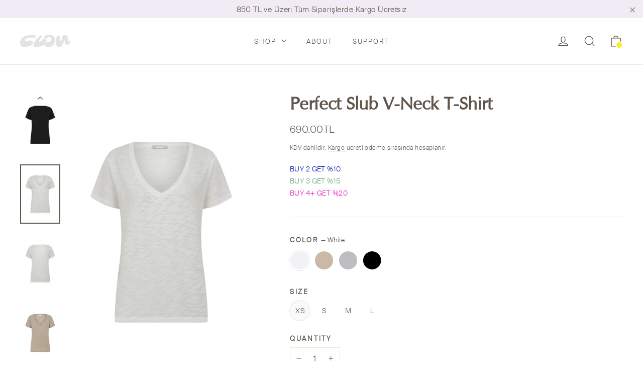

--- FILE ---
content_type: text/html; charset=utf-8
request_url: https://clou.shop/collections/tops/products/perfect-slub-v-neck-t-shirt?variant=42124986450081
body_size: 37276
content:
<!doctype html>
<html class="no-js" lang="tr" dir="ltr" fontify-lang="tr">

<head>
    

    
    

    
    

    
    

    
    


    
    


    <meta name="seomaster" content="true"/><script type="application/ld+json">
            {
                "@context": "http://schema.org",
                "@type": "Product",
                "brand": {
                    "@type": "Brand",
                    "name": "Clou"
                },
                "sku": "TS4-XS-WH","description": "Kendi üretimimiz olan sertifikalı organik pamuklu ve çok özel dokulu hafif iç gösteren, dökümlü ve havalı bu t-shirt; derin V yakası, standart kalıbı ile her rengini dolabınızda isteyeceğiniz “O” ürün olacak! Demedi demeyin! \n",
                "url":"https:\/\/clou.shop\/products\/perfect-slub-v-neck-t-shirt",
                "name": "Perfect Slub V-Neck T-Shirt","image": "https://clou.shop/cdn/shop/products/X3A8947.jpg?v=1656346564",
                "weight": "0.0kg",
                "offers" : [
                    {
                        "@type" : "Offer" ,
                        "priceCurrency" : "TRY" ,
                        "priceValidUntil": "2026-02-02",
                        "price" : "690" ,
                        "availability" : "http://schema.org/InStock" ,
                        "itemCondition": "http://schema.org/NewCondition",
                        "sku": "TS4-XS-WH",
                        "name": "White / XS",
                        "url" : "https://clou.shop/products/perfect-slub-v-neck-t-shirt?variant=42124986450081",
                        "seller" : {
                            "@type" : "Organization",
                            "name" : "Clou"
                        }
                    }, 
                    {
                        "@type" : "Offer" ,
                        "priceCurrency" : "TRY" ,
                        "priceValidUntil": "2026-02-02",
                        "price" : "690" ,
                        "availability" : "http://schema.org/InStock" ,
                        "itemCondition": "http://schema.org/NewCondition",
                        "sku": "TS4-S-WH",
                        "name": "White / S",
                        "url" : "https://clou.shop/products/perfect-slub-v-neck-t-shirt?variant=42124986482849",
                        "seller" : {
                            "@type" : "Organization",
                            "name" : "Clou"
                        }
                    }, 
                    {
                        "@type" : "Offer" ,
                        "priceCurrency" : "TRY" ,
                        "priceValidUntil": "2026-02-02",
                        "price" : "690" ,
                        "availability" : "http://schema.org/InStock" ,
                        "itemCondition": "http://schema.org/NewCondition",
                        "sku": "TS4-M-WH",
                        "name": "White / M",
                        "url" : "https://clou.shop/products/perfect-slub-v-neck-t-shirt?variant=42124986515617",
                        "seller" : {
                            "@type" : "Organization",
                            "name" : "Clou"
                        }
                    }, 
                    {
                        "@type" : "Offer" ,
                        "priceCurrency" : "TRY" ,
                        "priceValidUntil": "2026-02-02",
                        "price" : "690" ,
                        "availability" : "http://schema.org/InStock" ,
                        "itemCondition": "http://schema.org/NewCondition",
                        "sku": "TS4-L-WH",
                        "name": "White / L",
                        "url" : "https://clou.shop/products/perfect-slub-v-neck-t-shirt?variant=42124986548385",
                        "seller" : {
                            "@type" : "Organization",
                            "name" : "Clou"
                        }
                    }, 
                    {
                        "@type" : "Offer" ,
                        "priceCurrency" : "TRY" ,
                        "priceValidUntil": "2026-02-02",
                        "price" : "690" ,
                        "availability" : "http://schema.org/InStock" ,
                        "itemCondition": "http://schema.org/NewCondition",
                        "sku": "TS4-XS-BE",
                        "name": "Beige / XS",
                        "url" : "https://clou.shop/products/perfect-slub-v-neck-t-shirt?variant=42124986581153",
                        "seller" : {
                            "@type" : "Organization",
                            "name" : "Clou"
                        }
                    }, 
                    {
                        "@type" : "Offer" ,
                        "priceCurrency" : "TRY" ,
                        "priceValidUntil": "2026-02-02",
                        "price" : "690" ,
                        "availability" : "http://schema.org/InStock" ,
                        "itemCondition": "http://schema.org/NewCondition",
                        "sku": "TS4-S-BE",
                        "name": "Beige / S",
                        "url" : "https://clou.shop/products/perfect-slub-v-neck-t-shirt?variant=42124986613921",
                        "seller" : {
                            "@type" : "Organization",
                            "name" : "Clou"
                        }
                    }, 
                    {
                        "@type" : "Offer" ,
                        "priceCurrency" : "TRY" ,
                        "priceValidUntil": "2026-02-02",
                        "price" : "690" ,
                        "availability" : "http://schema.org/InStock" ,
                        "itemCondition": "http://schema.org/NewCondition",
                        "sku": "TS4-M-BE",
                        "name": "Beige / M",
                        "url" : "https://clou.shop/products/perfect-slub-v-neck-t-shirt?variant=42124986646689",
                        "seller" : {
                            "@type" : "Organization",
                            "name" : "Clou"
                        }
                    }, 
                    {
                        "@type" : "Offer" ,
                        "priceCurrency" : "TRY" ,
                        "priceValidUntil": "2026-02-02",
                        "price" : "690" ,
                        "availability" : "http://schema.org/InStock" ,
                        "itemCondition": "http://schema.org/NewCondition",
                        "sku": "TS4-L-BE",
                        "name": "Beige / L",
                        "url" : "https://clou.shop/products/perfect-slub-v-neck-t-shirt?variant=42124986679457",
                        "seller" : {
                            "@type" : "Organization",
                            "name" : "Clou"
                        }
                    }, 
                    {
                        "@type" : "Offer" ,
                        "priceCurrency" : "TRY" ,
                        "priceValidUntil": "2026-02-02",
                        "price" : "690" ,
                        "availability" : "http://schema.org/InStock" ,
                        "itemCondition": "http://schema.org/NewCondition",
                        "sku": "TS4-XS-GR",
                        "name": "Gray / XS",
                        "url" : "https://clou.shop/products/perfect-slub-v-neck-t-shirt?variant=42124986712225",
                        "seller" : {
                            "@type" : "Organization",
                            "name" : "Clou"
                        }
                    }, 
                    {
                        "@type" : "Offer" ,
                        "priceCurrency" : "TRY" ,
                        "priceValidUntil": "2026-02-02",
                        "price" : "690" ,
                        "availability" : "http://schema.org/InStock" ,
                        "itemCondition": "http://schema.org/NewCondition",
                        "sku": "TS4-S-GR",
                        "name": "Gray / S",
                        "url" : "https://clou.shop/products/perfect-slub-v-neck-t-shirt?variant=42124986744993",
                        "seller" : {
                            "@type" : "Organization",
                            "name" : "Clou"
                        }
                    }, 
                    {
                        "@type" : "Offer" ,
                        "priceCurrency" : "TRY" ,
                        "priceValidUntil": "2026-02-02",
                        "price" : "690" ,
                        "availability" : "http://schema.org/InStock" ,
                        "itemCondition": "http://schema.org/NewCondition",
                        "sku": "TS4-M-GR",
                        "name": "Gray / M",
                        "url" : "https://clou.shop/products/perfect-slub-v-neck-t-shirt?variant=42124986777761",
                        "seller" : {
                            "@type" : "Organization",
                            "name" : "Clou"
                        }
                    }, 
                    {
                        "@type" : "Offer" ,
                        "priceCurrency" : "TRY" ,
                        "priceValidUntil": "2026-02-02",
                        "price" : "690" ,
                        "availability" : "http://schema.org/InStock" ,
                        "itemCondition": "http://schema.org/NewCondition",
                        "sku": "TS4-L-GR",
                        "name": "Gray / L",
                        "url" : "https://clou.shop/products/perfect-slub-v-neck-t-shirt?variant=42124986810529",
                        "seller" : {
                            "@type" : "Organization",
                            "name" : "Clou"
                        }
                    }, 
                    {
                        "@type" : "Offer" ,
                        "priceCurrency" : "TRY" ,
                        "priceValidUntil": "2026-02-02",
                        "price" : "690" ,
                        "availability" : "http://schema.org/InStock" ,
                        "itemCondition": "http://schema.org/NewCondition",
                        "sku": "TS4-XS-BL",
                        "name": "Black / XS",
                        "url" : "https://clou.shop/products/perfect-slub-v-neck-t-shirt?variant=42124986843297",
                        "seller" : {
                            "@type" : "Organization",
                            "name" : "Clou"
                        }
                    }, 
                    {
                        "@type" : "Offer" ,
                        "priceCurrency" : "TRY" ,
                        "priceValidUntil": "2026-02-02",
                        "price" : "690" ,
                        "availability" : "http://schema.org/InStock" ,
                        "itemCondition": "http://schema.org/NewCondition",
                        "sku": "TS4-S-BL",
                        "name": "Black / S",
                        "url" : "https://clou.shop/products/perfect-slub-v-neck-t-shirt?variant=42124986876065",
                        "seller" : {
                            "@type" : "Organization",
                            "name" : "Clou"
                        }
                    }, 
                    {
                        "@type" : "Offer" ,
                        "priceCurrency" : "TRY" ,
                        "priceValidUntil": "2026-02-02",
                        "price" : "690" ,
                        "availability" : "http://schema.org/InStock" ,
                        "itemCondition": "http://schema.org/NewCondition",
                        "sku": "TS4-M-BL",
                        "name": "Black / M",
                        "url" : "https://clou.shop/products/perfect-slub-v-neck-t-shirt?variant=42124986908833",
                        "seller" : {
                            "@type" : "Organization",
                            "name" : "Clou"
                        }
                    }, 
                    {
                        "@type" : "Offer" ,
                        "priceCurrency" : "TRY" ,
                        "priceValidUntil": "2026-02-02",
                        "price" : "690" ,
                        "availability" : "http://schema.org/InStock" ,
                        "itemCondition": "http://schema.org/NewCondition",
                        "sku": "TS4-L-BL",
                        "name": "Black / L",
                        "url" : "https://clou.shop/products/perfect-slub-v-neck-t-shirt?variant=42124986941601",
                        "seller" : {
                            "@type" : "Organization",
                            "name" : "Clou"
                        }
                    }
                ]
            }
                </script>
         
      


  <meta charset="utf-8">
  <meta http-equiv="X-UA-Compatible" content="IE=edge,chrome=1">
  <meta name="viewport" content="width=device-width,initial-scale=1">
  <meta name="theme-color" content="#ffffff">
  <meta name="p:domain_verify" content="9504bf2de9bc9aa1236e9f364b996b92"/>
  <meta name="facebook-domain-verification" content="rfoqec2ezm3nvxak3seixmpf29p9uu" />
  <link rel="canonical" href="https://clou.shop/products/perfect-slub-v-neck-t-shirt">
  <link rel="preconnect" href="https://cdn.shopify.com">
  <link rel="preconnect" href="https://fonts.shopifycdn.com">
  <link rel="dns-prefetch" href="https://productreviews.shopifycdn.com">
  <link rel="dns-prefetch" href="https://ajax.googleapis.com">
  <link rel="dns-prefetch" href="https://maps.googleapis.com">
  <link rel="dns-prefetch" href="https://maps.gstatic.com"><link rel="shortcut icon" href="//clou.shop/cdn/shop/files/favicon_32x32.png?v=1615242506" type="image/png" /><title>Perfect Slub V-Neck T-Shirt
&ndash; Clou
</title>
<meta name="description" content="Kendi üretimimiz olan sertifikalı organik pamuklu ve çok özel dokulu hafif iç gösteren, dökümlü ve havalı bu t-shirt; derin V yakası, standart kalıbı ile her rengini dolabınızda isteyeceğiniz “O” ürün olacak! Demedi demeyin!"><meta property="og:site_name" content="Clou">
  <meta property="og:url" content="https://clou.shop/products/perfect-slub-v-neck-t-shirt">
  <meta property="og:title" content="Perfect Slub V-Neck T-Shirt">
  <meta property="og:type" content="product">
  <meta property="og:description" content="Kendi üretimimiz olan sertifikalı organik pamuklu ve çok özel dokulu hafif iç gösteren, dökümlü ve havalı bu t-shirt; derin V yakası, standart kalıbı ile her rengini dolabınızda isteyeceğiniz “O” ürün olacak! Demedi demeyin!"><meta property="og:image" content="http://clou.shop/cdn/shop/products/X3A8947_1200x1200.jpg?v=1656346564"><meta property="og:image" content="http://clou.shop/cdn/shop/products/X3A8951_1200x1200.jpg?v=1656348276"><meta property="og:image" content="http://clou.shop/cdn/shop/products/X3A8919_1200x1200.jpg?v=1656348276">
  <meta property="og:image:secure_url" content="https://clou.shop/cdn/shop/products/X3A8947_1200x1200.jpg?v=1656346564"><meta property="og:image:secure_url" content="https://clou.shop/cdn/shop/products/X3A8951_1200x1200.jpg?v=1656348276"><meta property="og:image:secure_url" content="https://clou.shop/cdn/shop/products/X3A8919_1200x1200.jpg?v=1656348276">
  <meta name="twitter:site" content="@">
  <meta name="twitter:card" content="summary_large_image">
  <meta name="twitter:title" content="Perfect Slub V-Neck T-Shirt">
  <meta name="twitter:description" content="Kendi üretimimiz olan sertifikalı organik pamuklu ve çok özel dokulu hafif iç gösteren, dökümlü ve havalı bu t-shirt; derin V yakası, standart kalıbı ile her rengini dolabınızda isteyeceğiniz “O” ürün olacak! Demedi demeyin!">
<style data-shopify>@font-face {
  font-family: Poppins;
  font-weight: 700;
  font-style: normal;
  font-display: swap;
  src: url("//clou.shop/cdn/fonts/poppins/poppins_n7.56758dcf284489feb014a026f3727f2f20a54626.woff2") format("woff2"),
       url("//clou.shop/cdn/fonts/poppins/poppins_n7.f34f55d9b3d3205d2cd6f64955ff4b36f0cfd8da.woff") format("woff");
}

  @font-face {
  font-family: Jost;
  font-weight: 400;
  font-style: normal;
  font-display: swap;
  src: url("//clou.shop/cdn/fonts/jost/jost_n4.d47a1b6347ce4a4c9f437608011273009d91f2b7.woff2") format("woff2"),
       url("//clou.shop/cdn/fonts/jost/jost_n4.791c46290e672b3f85c3d1c651ef2efa3819eadd.woff") format("woff");
}


  @font-face {
  font-family: Jost;
  font-weight: 600;
  font-style: normal;
  font-display: swap;
  src: url("//clou.shop/cdn/fonts/jost/jost_n6.ec1178db7a7515114a2d84e3dd680832b7af8b99.woff2") format("woff2"),
       url("//clou.shop/cdn/fonts/jost/jost_n6.b1178bb6bdd3979fef38e103a3816f6980aeaff9.woff") format("woff");
}

  @font-face {
  font-family: Jost;
  font-weight: 400;
  font-style: italic;
  font-display: swap;
  src: url("//clou.shop/cdn/fonts/jost/jost_i4.b690098389649750ada222b9763d55796c5283a5.woff2") format("woff2"),
       url("//clou.shop/cdn/fonts/jost/jost_i4.fd766415a47e50b9e391ae7ec04e2ae25e7e28b0.woff") format("woff");
}

  @font-face {
  font-family: Jost;
  font-weight: 600;
  font-style: italic;
  font-display: swap;
  src: url("//clou.shop/cdn/fonts/jost/jost_i6.9af7e5f39e3a108c08f24047a4276332d9d7b85e.woff2") format("woff2"),
       url("//clou.shop/cdn/fonts/jost/jost_i6.2bf310262638f998ed206777ce0b9a3b98b6fe92.woff") format("woff");
}

</style><link href="//clou.shop/cdn/shop/t/2/assets/theme.css?v=174538902325211064111705838286" rel="stylesheet" type="text/css" media="all" />
<style data-shopify>@font-face {
  		font-family: "zapfhumanist601bt-roman-webfont";
  		src: url('//clou.shop/cdn/shop/t/2/assets/zapfhumanist601bt-roman-webfont.woff2?v=153231026108642463151617101592') format("woff2"),
       		url('//clou.shop/cdn/shop/t/2/assets/zapfhumanist601bt-roman-webfont.woff?v=64752426478070737441617101596') format("woff"),
          url('//clou.shop/cdn/shop/t/2/assets/zapfhumanist601bt-roman-webfont.ttf?v=37481340913091465031617101625') format("truetype");
	}

	@font-face {
  		font-family: "suissebpintl-light-webfont";
  		src: url('//clou.shop/cdn/shop/t/2/assets/suissebpintl-light-webfont.woff2?v=126752240296752155171617101207') format("woff2"),
       		url('//clou.shop/cdn/shop/t/2/assets/suissebpintl-light-webfont.woff?v=61395109074623411371617101206') format("woff"),
          url('//clou.shop/cdn/shop/t/2/assets/suissebpintl-light-webfont.ttf?v=175817293804684336951617101203') format("truetype");
	}


  :root {
    --typeHeaderPrimary: "zapfhumanist601bt-roman-webfont";
    --typeHeaderFallback: sans-serif;
    --typeHeaderSize: 35px;
    --typeHeaderWeight: 700;
    --typeHeaderLineHeight: 1.2;
    --typeHeaderSpacing: 0.0em;

    --typeBasePrimary:"suissebpintl-light-webfont";
    --typeBaseFallback:sans-serif;
    --typeBaseSize: 17px;
    --typeBaseWeight: 400;
    --typeBaseLineHeight: 1.6;
    --typeBaseSpacing: 0.025em;

    --iconWeight: 3px;
    --iconLinecaps: miter;
  }
	.btn {
		font-family: "suissebpintl-light-webfont";
	}

  
.collection-hero__content:before,
  .hero__image-wrapper:before,
  .hero__media:before {
    background-image: linear-gradient(to bottom, rgba(0, 0, 0, 0.0) 0%, rgba(0, 0, 0, 0.0) 40%, rgba(0, 0, 0, 0.56) 100%);
  }
 
 
  .placeholder-content {
    background-image: linear-gradient(100deg, #ffffff 40%, #f7f7f7 63%, #ffffff 79%);
  }</style><script>
    document.documentElement.className = document.documentElement.className.replace('no-js', 'js');

    window.theme = window.theme || {};
    theme.routes = {
      home: "/",
      cart: "/cart",
      cartAdd: "/cart/add.js",
      cartChange: "/cart/change"
    };
    theme.strings = {
      soldOut: "Stokta Kalmadı",
      unavailable: "Mevcut değil",
      stockLabel: "[count] stokta",
      willNotShipUntil: "[date] tarihine kadar gönderilmeyecek",
      willBeInStockAfter: "[date] tarihinden sonra stokta olacak",
      waitingForStock: "Stok bekleniyor",
      cartSavings: "Kazancınız [savings]",
      cartEmpty: "Sepetiniz boş.",
      cartTermsConfirmation: "Hizmet sözleşmesini ve gizlilik politikasını onaylamadan ödeme yapamazsınız."
    };
    theme.settings = {
      dynamicVariantsEnable: true,
      dynamicVariantType: "button",
      cartType: "drawer",
      moneyFormat: "{{amount}}TL",
      predictiveSearch: true,
      predictiveSearchType: "product",
      inventoryThreshold: 10,
      quickView: true,
      themeName: 'Motion',
      themeVersion: "6.2.1"
    };
  </script>

  <script>window.performance && window.performance.mark && window.performance.mark('shopify.content_for_header.start');</script><meta name="google-site-verification" content="zrK83f84RT3Y4rct9045PLg1Dz4R64lKaH0r7SXLEsk">
<meta id="shopify-digital-wallet" name="shopify-digital-wallet" content="/51707609249/digital_wallets/dialog">
<link rel="alternate" hreflang="x-default" href="https://clou.shop/products/perfect-slub-v-neck-t-shirt">
<link rel="alternate" hreflang="tr" href="https://clou.shop/products/perfect-slub-v-neck-t-shirt">
<link rel="alternate" hreflang="en" href="https://clou.shop/en/products/perfect-slub-v-neck-t-shirt">
<link rel="alternate" type="application/json+oembed" href="https://clou.shop/products/perfect-slub-v-neck-t-shirt.oembed">
<script async="async" src="/checkouts/internal/preloads.js?locale=tr-TR"></script>
<script id="shopify-features" type="application/json">{"accessToken":"7617f2b60cf9812be1746dcd6353f163","betas":["rich-media-storefront-analytics"],"domain":"clou.shop","predictiveSearch":true,"shopId":51707609249,"locale":"tr"}</script>
<script>var Shopify = Shopify || {};
Shopify.shop = "clou-newyork.myshopify.com";
Shopify.locale = "tr";
Shopify.currency = {"active":"TRY","rate":"1.0"};
Shopify.country = "TR";
Shopify.theme = {"name":"Live","id":116444758177,"schema_name":"Motion","schema_version":"6.2.1","theme_store_id":847,"role":"main"};
Shopify.theme.handle = "null";
Shopify.theme.style = {"id":null,"handle":null};
Shopify.cdnHost = "clou.shop/cdn";
Shopify.routes = Shopify.routes || {};
Shopify.routes.root = "/";</script>
<script type="module">!function(o){(o.Shopify=o.Shopify||{}).modules=!0}(window);</script>
<script>!function(o){function n(){var o=[];function n(){o.push(Array.prototype.slice.apply(arguments))}return n.q=o,n}var t=o.Shopify=o.Shopify||{};t.loadFeatures=n(),t.autoloadFeatures=n()}(window);</script>
<script id="shop-js-analytics" type="application/json">{"pageType":"product"}</script>
<script defer="defer" async type="module" src="//clou.shop/cdn/shopifycloud/shop-js/modules/v2/client.init-shop-cart-sync_BC8vnVON.tr.esm.js"></script>
<script defer="defer" async type="module" src="//clou.shop/cdn/shopifycloud/shop-js/modules/v2/chunk.common_D0BZeXbN.esm.js"></script>
<script defer="defer" async type="module" src="//clou.shop/cdn/shopifycloud/shop-js/modules/v2/chunk.modal_DrtnNCDF.esm.js"></script>
<script type="module">
  await import("//clou.shop/cdn/shopifycloud/shop-js/modules/v2/client.init-shop-cart-sync_BC8vnVON.tr.esm.js");
await import("//clou.shop/cdn/shopifycloud/shop-js/modules/v2/chunk.common_D0BZeXbN.esm.js");
await import("//clou.shop/cdn/shopifycloud/shop-js/modules/v2/chunk.modal_DrtnNCDF.esm.js");

  window.Shopify.SignInWithShop?.initShopCartSync?.({"fedCMEnabled":true,"windoidEnabled":true});

</script>
<script id="__st">var __st={"a":51707609249,"offset":10800,"reqid":"23cd2574-ea15-4dcf-abc8-a06fba1108ca-1769116056","pageurl":"clou.shop\/collections\/tops\/products\/perfect-slub-v-neck-t-shirt?variant=42124986450081","u":"9b2b8bd0df10","p":"product","rtyp":"product","rid":7425784610977};</script>
<script>window.ShopifyPaypalV4VisibilityTracking = true;</script>
<script id="captcha-bootstrap">!function(){'use strict';const t='contact',e='account',n='new_comment',o=[[t,t],['blogs',n],['comments',n],[t,'customer']],c=[[e,'customer_login'],[e,'guest_login'],[e,'recover_customer_password'],[e,'create_customer']],r=t=>t.map((([t,e])=>`form[action*='/${t}']:not([data-nocaptcha='true']) input[name='form_type'][value='${e}']`)).join(','),a=t=>()=>t?[...document.querySelectorAll(t)].map((t=>t.form)):[];function s(){const t=[...o],e=r(t);return a(e)}const i='password',u='form_key',d=['recaptcha-v3-token','g-recaptcha-response','h-captcha-response',i],f=()=>{try{return window.sessionStorage}catch{return}},m='__shopify_v',_=t=>t.elements[u];function p(t,e,n=!1){try{const o=window.sessionStorage,c=JSON.parse(o.getItem(e)),{data:r}=function(t){const{data:e,action:n}=t;return t[m]||n?{data:e,action:n}:{data:t,action:n}}(c);for(const[e,n]of Object.entries(r))t.elements[e]&&(t.elements[e].value=n);n&&o.removeItem(e)}catch(o){console.error('form repopulation failed',{error:o})}}const l='form_type',E='cptcha';function T(t){t.dataset[E]=!0}const w=window,h=w.document,L='Shopify',v='ce_forms',y='captcha';let A=!1;((t,e)=>{const n=(g='f06e6c50-85a8-45c8-87d0-21a2b65856fe',I='https://cdn.shopify.com/shopifycloud/storefront-forms-hcaptcha/ce_storefront_forms_captcha_hcaptcha.v1.5.2.iife.js',D={infoText:'hCaptcha ile korunuyor',privacyText:'Gizlilik',termsText:'Koşullar'},(t,e,n)=>{const o=w[L][v],c=o.bindForm;if(c)return c(t,g,e,D).then(n);var r;o.q.push([[t,g,e,D],n]),r=I,A||(h.body.append(Object.assign(h.createElement('script'),{id:'captcha-provider',async:!0,src:r})),A=!0)});var g,I,D;w[L]=w[L]||{},w[L][v]=w[L][v]||{},w[L][v].q=[],w[L][y]=w[L][y]||{},w[L][y].protect=function(t,e){n(t,void 0,e),T(t)},Object.freeze(w[L][y]),function(t,e,n,w,h,L){const[v,y,A,g]=function(t,e,n){const i=e?o:[],u=t?c:[],d=[...i,...u],f=r(d),m=r(i),_=r(d.filter((([t,e])=>n.includes(e))));return[a(f),a(m),a(_),s()]}(w,h,L),I=t=>{const e=t.target;return e instanceof HTMLFormElement?e:e&&e.form},D=t=>v().includes(t);t.addEventListener('submit',(t=>{const e=I(t);if(!e)return;const n=D(e)&&!e.dataset.hcaptchaBound&&!e.dataset.recaptchaBound,o=_(e),c=g().includes(e)&&(!o||!o.value);(n||c)&&t.preventDefault(),c&&!n&&(function(t){try{if(!f())return;!function(t){const e=f();if(!e)return;const n=_(t);if(!n)return;const o=n.value;o&&e.removeItem(o)}(t);const e=Array.from(Array(32),(()=>Math.random().toString(36)[2])).join('');!function(t,e){_(t)||t.append(Object.assign(document.createElement('input'),{type:'hidden',name:u})),t.elements[u].value=e}(t,e),function(t,e){const n=f();if(!n)return;const o=[...t.querySelectorAll(`input[type='${i}']`)].map((({name:t})=>t)),c=[...d,...o],r={};for(const[a,s]of new FormData(t).entries())c.includes(a)||(r[a]=s);n.setItem(e,JSON.stringify({[m]:1,action:t.action,data:r}))}(t,e)}catch(e){console.error('failed to persist form',e)}}(e),e.submit())}));const S=(t,e)=>{t&&!t.dataset[E]&&(n(t,e.some((e=>e===t))),T(t))};for(const o of['focusin','change'])t.addEventListener(o,(t=>{const e=I(t);D(e)&&S(e,y())}));const B=e.get('form_key'),M=e.get(l),P=B&&M;t.addEventListener('DOMContentLoaded',(()=>{const t=y();if(P)for(const e of t)e.elements[l].value===M&&p(e,B);[...new Set([...A(),...v().filter((t=>'true'===t.dataset.shopifyCaptcha))])].forEach((e=>S(e,t)))}))}(h,new URLSearchParams(w.location.search),n,t,e,['guest_login'])})(!0,!0)}();</script>
<script integrity="sha256-4kQ18oKyAcykRKYeNunJcIwy7WH5gtpwJnB7kiuLZ1E=" data-source-attribution="shopify.loadfeatures" defer="defer" src="//clou.shop/cdn/shopifycloud/storefront/assets/storefront/load_feature-a0a9edcb.js" crossorigin="anonymous"></script>
<script data-source-attribution="shopify.dynamic_checkout.dynamic.init">var Shopify=Shopify||{};Shopify.PaymentButton=Shopify.PaymentButton||{isStorefrontPortableWallets:!0,init:function(){window.Shopify.PaymentButton.init=function(){};var t=document.createElement("script");t.src="https://clou.shop/cdn/shopifycloud/portable-wallets/latest/portable-wallets.tr.js",t.type="module",document.head.appendChild(t)}};
</script>
<script data-source-attribution="shopify.dynamic_checkout.buyer_consent">
  function portableWalletsHideBuyerConsent(e){var t=document.getElementById("shopify-buyer-consent"),n=document.getElementById("shopify-subscription-policy-button");t&&n&&(t.classList.add("hidden"),t.setAttribute("aria-hidden","true"),n.removeEventListener("click",e))}function portableWalletsShowBuyerConsent(e){var t=document.getElementById("shopify-buyer-consent"),n=document.getElementById("shopify-subscription-policy-button");t&&n&&(t.classList.remove("hidden"),t.removeAttribute("aria-hidden"),n.addEventListener("click",e))}window.Shopify?.PaymentButton&&(window.Shopify.PaymentButton.hideBuyerConsent=portableWalletsHideBuyerConsent,window.Shopify.PaymentButton.showBuyerConsent=portableWalletsShowBuyerConsent);
</script>
<script data-source-attribution="shopify.dynamic_checkout.cart.bootstrap">document.addEventListener("DOMContentLoaded",(function(){function t(){return document.querySelector("shopify-accelerated-checkout-cart, shopify-accelerated-checkout")}if(t())Shopify.PaymentButton.init();else{new MutationObserver((function(e,n){t()&&(Shopify.PaymentButton.init(),n.disconnect())})).observe(document.body,{childList:!0,subtree:!0})}}));
</script>

<script>window.performance && window.performance.mark && window.performance.mark('shopify.content_for_header.end');</script> 
 <style type="text/css" id="nitro-fontify" >
</style>


  <script src="//clou.shop/cdn/shop/t/2/assets/vendor-scripts-v10.js" defer="defer"></script><script src="//clou.shop/cdn/shop/t/2/assets/theme.min.js?v=170565768537826652921620765296" defer="defer"></script>

  <meta name="google-site-verification" content="ZCpKha7r9y2fhy7rA-Mh0nUxVoxEIw46jHGxPUNmG_s" />
<!-- BEGIN app block: shopify://apps/t-lab-ai-language-translate/blocks/custom_translations/b5b83690-efd4-434d-8c6a-a5cef4019faf --><!-- BEGIN app snippet: custom_translation_scripts --><script>
(()=>{var o=/\([0-9]+?\)$/,M=/\r?\n|\r|\t|\xa0|\u200B|\u200E|&nbsp;| /g,v=/<\/?[a-z][\s\S]*>/i,t=/^(https?:\/\/|\/\/)[^\s/$.?#].[^\s]*$/i,k=/\{\{\s*([a-zA-Z_]\w*)\s*\}\}/g,p=/\{\{\s*([a-zA-Z_]\w*)\s*\}\}/,r=/^(https:)?\/\/cdn\.shopify\.com\/(.+)\.(png|jpe?g|gif|webp|svgz?|bmp|tiff?|ico|avif)/i,e=/^(https:)?\/\/cdn\.shopify\.com/i,a=/\b(?:https?|ftp)?:?\/\/?[^\s\/]+\/[^\s]+\.(?:png|jpe?g|gif|webp|svgz?|bmp|tiff?|ico|avif)\b/i,I=/url\(['"]?(.*?)['"]?\)/,m="__label:",i=document.createElement("textarea"),u={t:["src","data-src","data-source","data-href","data-zoom","data-master","data-bg","base-src"],i:["srcset","data-srcset"],o:["href","data-href"],u:["href","data-href","data-src","data-zoom"]},g=new Set(["img","picture","button","p","a","input"]),h=16.67,s=function(n){return n.nodeType===Node.ELEMENT_NODE},c=function(n){return n.nodeType===Node.TEXT_NODE};function w(n){return r.test(n.trim())||a.test(n.trim())}function b(n){return(n=>(n=n.trim(),t.test(n)))(n)||e.test(n.trim())}var l=function(n){return!n||0===n.trim().length};function j(n){return i.innerHTML=n,i.value}function T(n){return A(j(n))}function A(n){return n.trim().replace(o,"").replace(M,"").trim()}var _=1e3;function D(n){n=n.trim().replace(M,"").replace(/&amp;/g,"&").replace(/&gt;/g,">").replace(/&lt;/g,"<").trim();return n.length>_?N(n):n}function E(n){return n.trim().toLowerCase().replace(/^https:/i,"")}function N(n){for(var t=5381,r=0;r<n.length;r++)t=(t<<5)+t^n.charCodeAt(r);return(t>>>0).toString(36)}function f(n){for(var t=document.createElement("template"),r=(t.innerHTML=n,["SCRIPT","IFRAME","OBJECT","EMBED","LINK","META"]),e=/^(on\w+|srcdoc|style)$/i,a=document.createTreeWalker(t.content,NodeFilter.SHOW_ELEMENT),i=a.nextNode();i;i=a.nextNode()){var o=i;if(r.includes(o.nodeName))o.remove();else for(var u=o.attributes.length-1;0<=u;--u)e.test(o.attributes[u].name)&&o.removeAttribute(o.attributes[u].name)}return t.innerHTML}function d(n,t,r){void 0===r&&(r=20);for(var e=n,a=0;e&&e.parentElement&&a<r;){for(var i=e.parentElement,o=0,u=t;o<u.length;o++)for(var s=u[o],c=0,l=s.l;c<l.length;c++){var f=l[c];switch(f.type){case"class":for(var d=0,v=i.classList;d<v.length;d++){var p=v[d];if(f.value.test(p))return s.label}break;case"id":if(i.id&&f.value.test(i.id))return s.label;break;case"attribute":if(i.hasAttribute(f.name)){if(!f.value)return s.label;var m=i.getAttribute(f.name);if(m&&f.value.test(m))return s.label}}}e=i,a++}return"unknown"}function y(n,t){var r,e,a;"function"==typeof window.fetch&&"AbortController"in window?(r=new AbortController,e=setTimeout(function(){return r.abort()},3e3),fetch(n,{credentials:"same-origin",signal:r.signal}).then(function(n){return clearTimeout(e),n.ok?n.json():Promise.reject(n)}).then(t).catch(console.error)):((a=new XMLHttpRequest).onreadystatechange=function(){4===a.readyState&&200===a.status&&t(JSON.parse(a.responseText))},a.open("GET",n,!0),a.timeout=3e3,a.send())}function O(){var l=/([^\s]+)\.(png|jpe?g|gif|webp|svgz?|bmp|tiff?|ico|avif)$/i,f=/_(\{width\}x*|\{width\}x\{height\}|\d{3,4}x\d{3,4}|\d{3,4}x|x\d{3,4}|pinco|icon|thumb|small|compact|medium|large|grande|original|master)(_crop_\w+)*(@[2-3]x)*(.progressive)*$/i,d=/^(https?|ftp|file):\/\//i;function r(n){var t,r="".concat(n.path).concat(n.v).concat(null!=(r=n.size)?r:"",".").concat(n.p);return n.m&&(r="".concat(n.path).concat(n.m,"/").concat(n.v).concat(null!=(t=n.size)?t:"",".").concat(n.p)),n.host&&(r="".concat(null!=(t=n.protocol)?t:"","//").concat(n.host).concat(r)),n.g&&(r+=n.g),r}return{h:function(n){var t=!0,r=(d.test(n)||n.startsWith("//")||(t=!1,n="https://example.com"+n),t);n.startsWith("//")&&(r=!1,n="https:"+n);try{new URL(n)}catch(n){return null}var e,a,i,o,u,s,n=new URL(n),c=n.pathname.split("/").filter(function(n){return n});return c.length<1||(a=c.pop(),e=null!=(e=c.pop())?e:null,null===(a=a.match(l)))?null:(s=a[1],a=a[2],i=s.match(f),o=s,(u=null)!==i&&(o=s.substring(0,i.index),u=i[0]),s=0<c.length?"/"+c.join("/")+"/":"/",{protocol:r?n.protocol:null,host:t?n.host:null,path:s,g:n.search,m:e,v:o,size:u,p:a,version:n.searchParams.get("v"),width:n.searchParams.get("width")})},T:r,S:function(n){return(n.m?"/".concat(n.m,"/"):"/").concat(n.v,".").concat(n.p)},M:function(n){return(n.m?"/".concat(n.m,"/"):"/").concat(n.v,".").concat(n.p,"?v=").concat(n.version||"0")},k:function(n,t){return r({protocol:t.protocol,host:t.host,path:t.path,g:t.g,m:t.m,v:t.v,size:n.size,p:t.p,version:t.version,width:t.width})}}}var x,S,C={},H={};function q(p,n){var m=new Map,g=new Map,i=new Map,r=new Map,e=new Map,a=new Map,o=new Map,u=function(n){return n.toLowerCase().replace(/[\s\W_]+/g,"")},s=new Set(n.A.map(u)),c=0,l=!1,f=!1,d=O();function v(n,t,r){s.has(u(n))||n&&t&&(r.set(n,t),l=!0)}function t(n,t){if(n&&n.trim()&&0!==m.size){var r=A(n),e=H[r];if(e&&(p.log("dictionary",'Overlapping text: "'.concat(n,'" related to html: "').concat(e,'"')),t)&&(n=>{if(n)for(var t=h(n.outerHTML),r=t._,e=(t.I||(r=0),n.parentElement),a=0;e&&a<5;){var i=h(e.outerHTML),o=i.I,i=i._;if(o){if(p.log("dictionary","Ancestor depth ".concat(a,": overlap score=").concat(i.toFixed(3),", base=").concat(r.toFixed(3))),r<i)return 1;if(i<r&&0<r)return}e=e.parentElement,a++}})(t))p.log("dictionary",'Skipping text translation for "'.concat(n,'" because an ancestor HTML translation exists'));else{e=m.get(r);if(e)return e;var a=n;if(a&&a.trim()&&0!==g.size){for(var i,o,u,s=g.entries(),c=s.next();!c.done;){var l=c.value[0],f=c.value[1],d=a.trim().match(l);if(d&&1<d.length){i=l,o=f,u=d;break}c=s.next()}if(i&&o&&u){var v=u.slice(1),t=o.match(k);if(t&&t.length===v.length)return t.reduce(function(n,t,r){return n.replace(t,v[r])},o)}}}}return null}function h(n){var r,e,a;return!n||!n.trim()||0===i.size?{I:null,_:0}:(r=D(n),a=0,(e=null)!=(n=i.get(r))?{I:n,_:1}:(i.forEach(function(n,t){-1!==t.indexOf(r)&&(t=r.length/t.length,a<t)&&(a=t,e=n)}),{I:e,_:a}))}function w(n){return n&&n.trim()&&0!==i.size&&(n=D(n),null!=(n=i.get(n)))?n:null}function b(n){if(n&&n.trim()&&0!==r.size){var t=E(n),t=r.get(t);if(t)return t;t=d.h(n);if(t){n=d.M(t).toLowerCase(),n=r.get(n);if(n)return n;n=d.S(t).toLowerCase(),t=r.get(n);if(t)return t}}return null}function T(n){return!n||!n.trim()||0===e.size||void 0===(n=e.get(A(n)))?null:n}function y(n){return!n||!n.trim()||0===a.size||void 0===(n=a.get(E(n)))?null:n}function x(n){var t;return!n||!n.trim()||0===o.size?null:null!=(t=o.get(A(n)))?t:(t=D(n),void 0!==(n=o.get(t))?n:null)}function S(){var n={j:m,D:g,N:i,O:r,C:e,H:a,q:o,L:l,R:c,F:C};return JSON.stringify(n,function(n,t){return t instanceof Map?Object.fromEntries(t.entries()):t})}return{J:function(n,t){v(n,t,m)},U:function(n,t){n&&t&&(n=new RegExp("^".concat(n,"$"),"s"),g.set(n,t),l=!0)},$:function(n,t){var r;n!==t&&(v((r=j(r=n).trim().replace(M,"").trim()).length>_?N(r):r,t,i),c=Math.max(c,n.length))},P:function(n,t){v(n,t,r),(n=d.h(n))&&(v(d.M(n).toLowerCase(),t,r),v(d.S(n).toLowerCase(),t,r))},G:function(n,t){v(n.replace("[img-alt]","").replace(M,"").trim(),t,e)},B:function(n,t){v(n,t,a)},W:function(n,t){f=!0,v(n,t,o)},V:function(){return p.log("dictionary","Translation dictionaries: ",S),i.forEach(function(n,r){m.forEach(function(n,t){r!==t&&-1!==r.indexOf(t)&&(C[t]=A(n),H[t]=r)})}),p.log("dictionary","appliedTextTranslations: ",JSON.stringify(C)),p.log("dictionary","overlappingTexts: ",JSON.stringify(H)),{L:l,Z:f,K:t,X:w,Y:b,nn:T,tn:y,rn:x}}}}function z(n,t,r){function f(n,t){t=n.split(t);return 2===t.length?t[1].trim()?t:[t[0]]:[n]}var d=q(r,t);return n.forEach(function(n){if(n){var c,l=n.name,n=n.value;if(l&&n){if("string"==typeof n)try{c=JSON.parse(n)}catch(n){return void r.log("dictionary","Invalid metafield JSON for "+l,function(){return String(n)})}else c=n;c&&Object.keys(c).forEach(function(e){if(e){var n,t,r,a=c[e];if(a)if(e!==a)if(l.includes("judge"))r=T(e),d.W(r,a);else if(e.startsWith("[img-alt]"))d.G(e,a);else if(e.startsWith("[img-src]"))n=E(e.replace("[img-src]","")),d.P(n,a);else if(v.test(e))d.$(e,a);else if(w(e))n=E(e),d.P(n,a);else if(b(e))r=E(e),d.B(r,a);else if("/"===(n=(n=e).trim())[0]&&"/"!==n[1]&&(r=E(e),d.B(r,a),r=T(e),d.J(r,a)),p.test(e))(s=(r=e).match(k))&&0<s.length&&(t=r.replace(/[-\/\\^$*+?.()|[\]]/g,"\\$&"),s.forEach(function(n){t=t.replace(n,"(.*)")}),d.U(t,a));else if(e.startsWith(m))r=a.replace(m,""),s=e.replace(m,""),d.J(T(s),r);else{if("product_tags"===l)for(var i=0,o=["_",":"];i<o.length;i++){var u=(n=>{if(e.includes(n)){var t=f(e,n),r=f(a,n);if(t.length===r.length)return t.forEach(function(n,t){n!==r[t]&&(d.J(T(n),r[t]),d.J(T("".concat(n,":")),"".concat(r[t],":")))}),{value:void 0}}})(o[i]);if("object"==typeof u)return u.value}var s=T(e);s!==a&&d.J(s,a)}}})}}}),d.V()}function L(y,x){var e=[{label:"judge-me",l:[{type:"class",value:/jdgm/i},{type:"id",value:/judge-me/i},{type:"attribute",name:"data-widget-name",value:/review_widget/i}]}],a=O();function S(r,n,e){n.forEach(function(n){var t=r.getAttribute(n);t&&(t=n.includes("href")?e.tn(t):e.K(t))&&r.setAttribute(n,t)})}function M(n,t,r){var e,a=n.getAttribute(t);a&&((e=i(a=E(a.split("&")[0]),r))?n.setAttribute(t,e):(e=r.tn(a))&&n.setAttribute(t,e))}function k(n,t,r){var e=n.getAttribute(t);e&&(e=((n,t)=>{var r=(n=n.split(",").filter(function(n){return null!=n&&""!==n.trim()}).map(function(n){var n=n.trim().split(/\s+/),t=n[0].split("?"),r=t[0],t=t[1],t=t?t.split("&"):[],e=((n,t)=>{for(var r=0;r<n.length;r++)if(t(n[r]))return n[r];return null})(t,function(n){return n.startsWith("v=")}),t=t.filter(function(n){return!n.startsWith("v=")}),n=n[1];return{url:r,version:e,en:t.join("&"),size:n}}))[0].url;if(r=i(r=n[0].version?"".concat(r,"?").concat(n[0].version):r,t)){var e=a.h(r);if(e)return n.map(function(n){var t=n.url,r=a.h(t);return r&&(t=a.k(r,e)),n.en&&(r=t.includes("?")?"&":"?",t="".concat(t).concat(r).concat(n.en)),t=n.size?"".concat(t," ").concat(n.size):t}).join(",")}})(e,r))&&n.setAttribute(t,e)}function i(n,t){var r=a.h(n);return null===r?null:(n=t.Y(n))?null===(n=a.h(n))?null:a.k(r,n):(n=a.S(r),null===(t=t.Y(n))||null===(n=a.h(t))?null:a.k(r,n))}function A(n,t,r){var e,a,i,o;r.an&&(e=n,a=r.on,u.o.forEach(function(n){var t=e.getAttribute(n);if(!t)return!1;!t.startsWith("/")||t.startsWith("//")||t.startsWith(a)||(t="".concat(a).concat(t),e.setAttribute(n,t))})),i=n,r=u.u.slice(),o=t,r.forEach(function(n){var t,r=i.getAttribute(n);r&&(w(r)?(t=o.Y(r))&&i.setAttribute(n,t):(t=o.tn(r))&&i.setAttribute(n,t))})}function _(t,r){var n,e,a,i,o;u.t.forEach(function(n){return M(t,n,r)}),u.i.forEach(function(n){return k(t,n,r)}),e="alt",a=r,(o=(n=t).getAttribute(e))&&((i=a.nn(o))?n.setAttribute(e,i):(i=a.K(o))&&n.setAttribute(e,i))}return{un:function(n){return!(!n||!s(n)||x.sn.includes((n=n).tagName.toLowerCase())||n.classList.contains("tl-switcher-container")||(n=n.parentNode)&&["SCRIPT","STYLE"].includes(n.nodeName.toUpperCase()))},cn:function(n){if(c(n)&&null!=(t=n.textContent)&&t.trim()){if(y.Z)if("judge-me"===d(n,e,5)){var t=y.rn(n.textContent);if(t)return void(n.textContent=j(t))}var r,t=y.K(n.textContent,n.parentElement||void 0);t&&(r=n.textContent.trim().replace(o,"").trim(),n.textContent=j(n.textContent.replace(r,t)))}},ln:function(n){if(!!l(n.textContent)||!n.innerHTML)return!1;if(y.Z&&"judge-me"===d(n,e,5)){var t=y.rn(n.innerHTML);if(t)return n.innerHTML=f(t),!0}t=y.X(n.innerHTML);return!!t&&(n.innerHTML=f(t),!0)},fn:function(n){var t,r,e,a,i,o,u,s,c,l;switch(S(n,["data-label","title"],y),n.tagName.toLowerCase()){case"span":S(n,["data-tooltip"],y);break;case"a":A(n,y,x);break;case"input":c=u=y,(l=(s=o=n).getAttribute("type"))&&("submit"===l||"button"===l)&&(l=s.getAttribute("value"),c=c.K(l))&&s.setAttribute("value",c),S(o,["placeholder"],u);break;case"textarea":S(n,["placeholder"],y);break;case"img":_(n,y);break;case"picture":for(var f=y,d=n.childNodes,v=0;v<d.length;v++){var p=d[v];if(p.tagName)switch(p.tagName.toLowerCase()){case"source":k(p,"data-srcset",f),k(p,"srcset",f);break;case"img":_(p,f)}}break;case"div":s=l=y,(u=o=c=n)&&(o=o.style.backgroundImage||o.getAttribute("data-bg")||"")&&"none"!==o&&(o=o.match(I))&&o[1]&&(o=o[1],s=s.Y(o))&&(u.style.backgroundImage='url("'.concat(s,'")')),a=c,i=l,["src","data-src","data-bg"].forEach(function(n){return M(a,n,i)}),["data-bgset"].forEach(function(n){return k(a,n,i)}),["data-href"].forEach(function(n){return S(a,[n],i)});break;case"button":r=y,(e=(t=n).getAttribute("value"))&&(r=r.K(e))&&t.setAttribute("value",r);break;case"iframe":e=y,(r=(t=n).getAttribute("src"))&&(e=e.tn(r))&&t.setAttribute("src",e);break;case"video":for(var m=n,g=y,h=["src"],w=0;w<h.length;w++){var b=h[w],T=m.getAttribute(b);T&&(T=g.tn(T))&&m.setAttribute(b,T)}}},getImageTranslation:function(n){return i(n,y)}}}function R(s,c,l){r=c.dn,e=new WeakMap;var r,e,a={add:function(n){var t=Date.now()+r;e.set(n,t)},has:function(n){var t=null!=(t=e.get(n))?t:0;return!(Date.now()>=t&&(e.delete(n),1))}},i=[],o=[],f=[],d=[],u=2*h,v=3*h;function p(n){var t,r,e;n&&(n.nodeType===Node.TEXT_NODE&&s.un(n.parentElement)?s.cn(n):s.un(n)&&(n=n,s.fn(n),t=g.has(n.tagName.toLowerCase())||(t=(t=n).getBoundingClientRect(),r=window.innerHeight||document.documentElement.clientHeight,e=window.innerWidth||document.documentElement.clientWidth,r=t.top<=r&&0<=t.top+t.height,e=t.left<=e&&0<=t.left+t.width,r&&e),a.has(n)||(t?i:o).push(n)))}function m(n){if(l.log("messageHandler","Processing element:",n),s.un(n)){var t=s.ln(n);if(a.add(n),!t){var r=n.childNodes;l.log("messageHandler","Child nodes:",r);for(var e=0;e<r.length;e++)p(r[e])}}}requestAnimationFrame(function n(){for(var t=performance.now();0<i.length;){var r=i.shift();if(r&&!a.has(r)&&m(r),performance.now()-t>=v)break}requestAnimationFrame(n)}),requestAnimationFrame(function n(){for(var t=performance.now();0<o.length;){var r=o.shift();if(r&&!a.has(r)&&m(r),performance.now()-t>=u)break}requestAnimationFrame(n)}),c.vn&&requestAnimationFrame(function n(){for(var t=performance.now();0<f.length;){var r=f.shift();if(r&&s.fn(r),performance.now()-t>=u)break}requestAnimationFrame(n)}),c.pn&&requestAnimationFrame(function n(){for(var t=performance.now();0<d.length;){var r=d.shift();if(r&&s.cn(r),performance.now()-t>=u)break}requestAnimationFrame(n)});var n={subtree:!0,childList:!0,attributes:c.vn,characterData:c.pn};new MutationObserver(function(n){l.log("observer","Observer:",n);for(var t=0;t<n.length;t++){var r=n[t];switch(r.type){case"childList":for(var e=r.addedNodes,a=0;a<e.length;a++)p(e[a]);var i=r.target.childNodes;if(i.length<=10)for(var o=0;o<i.length;o++)p(i[o]);break;case"attributes":var u=r.target;s.un(u)&&u&&f.push(u);break;case"characterData":c.pn&&(u=r.target)&&u.nodeType===Node.TEXT_NODE&&d.push(u)}}}).observe(document.documentElement,n)}void 0===window.TranslationLab&&(window.TranslationLab={}),window.TranslationLab.CustomTranslations=(x=(()=>{var a;try{a=window.localStorage.getItem("tlab_debug_mode")||null}catch(n){a=null}return{log:function(n,t){for(var r=[],e=2;e<arguments.length;e++)r[e-2]=arguments[e];!a||"observer"===n&&"all"===a||("all"===a||a===n||"custom"===n&&"custom"===a)&&(n=r.map(function(n){if("function"==typeof n)try{return n()}catch(n){return"Error generating parameter: ".concat(n.message)}return n}),console.log.apply(console,[t].concat(n)))}}})(),S=null,{init:function(n,t){n&&!n.isPrimaryLocale&&n.translationsMetadata&&n.translationsMetadata.length&&(0<(t=((n,t,r,e)=>{function a(n,t){for(var r=[],e=2;e<arguments.length;e++)r[e-2]=arguments[e];for(var a=0,i=r;a<i.length;a++){var o=i[a];if(o&&void 0!==o[n])return o[n]}return t}var i=window.localStorage.getItem("tlab_feature_options"),o=null;if(i)try{o=JSON.parse(i)}catch(n){e.log("dictionary","Invalid tlab_feature_options JSON",String(n))}var r=a("useMessageHandler",!0,o,i=r),u=a("messageHandlerCooldown",2e3,o,i),s=a("localizeUrls",!1,o,i),c=a("processShadowRoot",!1,o,i),l=a("attributesMutations",!1,o,i),f=a("processCharacterData",!1,o,i),d=a("excludedTemplates",[],o,i),o=a("phraseIgnoreList",[],o,i);return e.log("dictionary","useMessageHandler:",r),e.log("dictionary","messageHandlerCooldown:",u),e.log("dictionary","localizeUrls:",s),e.log("dictionary","processShadowRoot:",c),e.log("dictionary","attributesMutations:",l),e.log("dictionary","processCharacterData:",f),e.log("dictionary","excludedTemplates:",d),e.log("dictionary","phraseIgnoreList:",o),{sn:["html","head","meta","script","noscript","style","link","canvas","svg","g","path","ellipse","br","hr"],locale:n,on:t,gn:r,dn:u,an:s,hn:c,vn:l,pn:f,mn:d,A:o}})(n.locale,n.on,t,x)).mn.length&&t.mn.includes(n.template)||(n=z(n.translationsMetadata,t,x),S=L(n,t),n.L&&(t.gn&&R(S,t,x),window.addEventListener("DOMContentLoaded",function(){function e(n){n=/\/products\/(.+?)(\?.+)?$/.exec(n);return n?n[1]:null}var n,t,r,a;(a=document.querySelector(".cbb-frequently-bought-selector-label-name"))&&"true"!==a.getAttribute("translated")&&(n=e(window.location.pathname))&&(t="https://".concat(window.location.host,"/products/").concat(n,".json"),r="https://".concat(window.location.host).concat(window.Shopify.routes.root,"products/").concat(n,".json"),y(t,function(n){a.childNodes.forEach(function(t){t.textContent===n.product.title&&y(r,function(n){t.textContent!==n.product.title&&(t.textContent=n.product.title,a.setAttribute("translated","true"))})})}),document.querySelectorAll('[class*="cbb-frequently-bought-selector-link"]').forEach(function(t){var n,r;"true"!==t.getAttribute("translated")&&(n=t.getAttribute("href"))&&(r=e(n))&&y("https://".concat(window.location.host).concat(window.Shopify.routes.root,"products/").concat(r,".json"),function(n){t.textContent!==n.product.title&&(t.textContent=n.product.title,t.setAttribute("translated","true"))})}))}))))},getImageTranslation:function(n){return x.log("dictionary","translationManager: ",S),S?S.getImageTranslation(n):null}})})();
</script><!-- END app snippet -->

<script>
  (function() {
    var ctx = {
      locale: 'tr',
      isPrimaryLocale: false,
      rootUrl: '',
      translationsMetadata: [{},{"name":"judge-me-product-review","value":null}],
      template: "product",
    };
    var settings = null;
    TranslationLab.CustomTranslations.init(ctx, settings);
  })()
</script>


<!-- END app block --><script src="https://cdn.shopify.com/extensions/ddd2457a-821a-4bd3-987c-5d0890ffb0f6/ultimate-gdpr-eu-cookie-banner-19/assets/cookie-widget.js" type="text/javascript" defer="defer"></script>
<link href="https://monorail-edge.shopifysvc.com" rel="dns-prefetch">
<script>(function(){if ("sendBeacon" in navigator && "performance" in window) {try {var session_token_from_headers = performance.getEntriesByType('navigation')[0].serverTiming.find(x => x.name == '_s').description;} catch {var session_token_from_headers = undefined;}var session_cookie_matches = document.cookie.match(/_shopify_s=([^;]*)/);var session_token_from_cookie = session_cookie_matches && session_cookie_matches.length === 2 ? session_cookie_matches[1] : "";var session_token = session_token_from_headers || session_token_from_cookie || "";function handle_abandonment_event(e) {var entries = performance.getEntries().filter(function(entry) {return /monorail-edge.shopifysvc.com/.test(entry.name);});if (!window.abandonment_tracked && entries.length === 0) {window.abandonment_tracked = true;var currentMs = Date.now();var navigation_start = performance.timing.navigationStart;var payload = {shop_id: 51707609249,url: window.location.href,navigation_start,duration: currentMs - navigation_start,session_token,page_type: "product"};window.navigator.sendBeacon("https://monorail-edge.shopifysvc.com/v1/produce", JSON.stringify({schema_id: "online_store_buyer_site_abandonment/1.1",payload: payload,metadata: {event_created_at_ms: currentMs,event_sent_at_ms: currentMs}}));}}window.addEventListener('pagehide', handle_abandonment_event);}}());</script>
<script id="web-pixels-manager-setup">(function e(e,d,r,n,o){if(void 0===o&&(o={}),!Boolean(null===(a=null===(i=window.Shopify)||void 0===i?void 0:i.analytics)||void 0===a?void 0:a.replayQueue)){var i,a;window.Shopify=window.Shopify||{};var t=window.Shopify;t.analytics=t.analytics||{};var s=t.analytics;s.replayQueue=[],s.publish=function(e,d,r){return s.replayQueue.push([e,d,r]),!0};try{self.performance.mark("wpm:start")}catch(e){}var l=function(){var e={modern:/Edge?\/(1{2}[4-9]|1[2-9]\d|[2-9]\d{2}|\d{4,})\.\d+(\.\d+|)|Firefox\/(1{2}[4-9]|1[2-9]\d|[2-9]\d{2}|\d{4,})\.\d+(\.\d+|)|Chrom(ium|e)\/(9{2}|\d{3,})\.\d+(\.\d+|)|(Maci|X1{2}).+ Version\/(15\.\d+|(1[6-9]|[2-9]\d|\d{3,})\.\d+)([,.]\d+|)( \(\w+\)|)( Mobile\/\w+|) Safari\/|Chrome.+OPR\/(9{2}|\d{3,})\.\d+\.\d+|(CPU[ +]OS|iPhone[ +]OS|CPU[ +]iPhone|CPU IPhone OS|CPU iPad OS)[ +]+(15[._]\d+|(1[6-9]|[2-9]\d|\d{3,})[._]\d+)([._]\d+|)|Android:?[ /-](13[3-9]|1[4-9]\d|[2-9]\d{2}|\d{4,})(\.\d+|)(\.\d+|)|Android.+Firefox\/(13[5-9]|1[4-9]\d|[2-9]\d{2}|\d{4,})\.\d+(\.\d+|)|Android.+Chrom(ium|e)\/(13[3-9]|1[4-9]\d|[2-9]\d{2}|\d{4,})\.\d+(\.\d+|)|SamsungBrowser\/([2-9]\d|\d{3,})\.\d+/,legacy:/Edge?\/(1[6-9]|[2-9]\d|\d{3,})\.\d+(\.\d+|)|Firefox\/(5[4-9]|[6-9]\d|\d{3,})\.\d+(\.\d+|)|Chrom(ium|e)\/(5[1-9]|[6-9]\d|\d{3,})\.\d+(\.\d+|)([\d.]+$|.*Safari\/(?![\d.]+ Edge\/[\d.]+$))|(Maci|X1{2}).+ Version\/(10\.\d+|(1[1-9]|[2-9]\d|\d{3,})\.\d+)([,.]\d+|)( \(\w+\)|)( Mobile\/\w+|) Safari\/|Chrome.+OPR\/(3[89]|[4-9]\d|\d{3,})\.\d+\.\d+|(CPU[ +]OS|iPhone[ +]OS|CPU[ +]iPhone|CPU IPhone OS|CPU iPad OS)[ +]+(10[._]\d+|(1[1-9]|[2-9]\d|\d{3,})[._]\d+)([._]\d+|)|Android:?[ /-](13[3-9]|1[4-9]\d|[2-9]\d{2}|\d{4,})(\.\d+|)(\.\d+|)|Mobile Safari.+OPR\/([89]\d|\d{3,})\.\d+\.\d+|Android.+Firefox\/(13[5-9]|1[4-9]\d|[2-9]\d{2}|\d{4,})\.\d+(\.\d+|)|Android.+Chrom(ium|e)\/(13[3-9]|1[4-9]\d|[2-9]\d{2}|\d{4,})\.\d+(\.\d+|)|Android.+(UC? ?Browser|UCWEB|U3)[ /]?(15\.([5-9]|\d{2,})|(1[6-9]|[2-9]\d|\d{3,})\.\d+)\.\d+|SamsungBrowser\/(5\.\d+|([6-9]|\d{2,})\.\d+)|Android.+MQ{2}Browser\/(14(\.(9|\d{2,})|)|(1[5-9]|[2-9]\d|\d{3,})(\.\d+|))(\.\d+|)|K[Aa][Ii]OS\/(3\.\d+|([4-9]|\d{2,})\.\d+)(\.\d+|)/},d=e.modern,r=e.legacy,n=navigator.userAgent;return n.match(d)?"modern":n.match(r)?"legacy":"unknown"}(),u="modern"===l?"modern":"legacy",c=(null!=n?n:{modern:"",legacy:""})[u],f=function(e){return[e.baseUrl,"/wpm","/b",e.hashVersion,"modern"===e.buildTarget?"m":"l",".js"].join("")}({baseUrl:d,hashVersion:r,buildTarget:u}),m=function(e){var d=e.version,r=e.bundleTarget,n=e.surface,o=e.pageUrl,i=e.monorailEndpoint;return{emit:function(e){var a=e.status,t=e.errorMsg,s=(new Date).getTime(),l=JSON.stringify({metadata:{event_sent_at_ms:s},events:[{schema_id:"web_pixels_manager_load/3.1",payload:{version:d,bundle_target:r,page_url:o,status:a,surface:n,error_msg:t},metadata:{event_created_at_ms:s}}]});if(!i)return console&&console.warn&&console.warn("[Web Pixels Manager] No Monorail endpoint provided, skipping logging."),!1;try{return self.navigator.sendBeacon.bind(self.navigator)(i,l)}catch(e){}var u=new XMLHttpRequest;try{return u.open("POST",i,!0),u.setRequestHeader("Content-Type","text/plain"),u.send(l),!0}catch(e){return console&&console.warn&&console.warn("[Web Pixels Manager] Got an unhandled error while logging to Monorail."),!1}}}}({version:r,bundleTarget:l,surface:e.surface,pageUrl:self.location.href,monorailEndpoint:e.monorailEndpoint});try{o.browserTarget=l,function(e){var d=e.src,r=e.async,n=void 0===r||r,o=e.onload,i=e.onerror,a=e.sri,t=e.scriptDataAttributes,s=void 0===t?{}:t,l=document.createElement("script"),u=document.querySelector("head"),c=document.querySelector("body");if(l.async=n,l.src=d,a&&(l.integrity=a,l.crossOrigin="anonymous"),s)for(var f in s)if(Object.prototype.hasOwnProperty.call(s,f))try{l.dataset[f]=s[f]}catch(e){}if(o&&l.addEventListener("load",o),i&&l.addEventListener("error",i),u)u.appendChild(l);else{if(!c)throw new Error("Did not find a head or body element to append the script");c.appendChild(l)}}({src:f,async:!0,onload:function(){if(!function(){var e,d;return Boolean(null===(d=null===(e=window.Shopify)||void 0===e?void 0:e.analytics)||void 0===d?void 0:d.initialized)}()){var d=window.webPixelsManager.init(e)||void 0;if(d){var r=window.Shopify.analytics;r.replayQueue.forEach((function(e){var r=e[0],n=e[1],o=e[2];d.publishCustomEvent(r,n,o)})),r.replayQueue=[],r.publish=d.publishCustomEvent,r.visitor=d.visitor,r.initialized=!0}}},onerror:function(){return m.emit({status:"failed",errorMsg:"".concat(f," has failed to load")})},sri:function(e){var d=/^sha384-[A-Za-z0-9+/=]+$/;return"string"==typeof e&&d.test(e)}(c)?c:"",scriptDataAttributes:o}),m.emit({status:"loading"})}catch(e){m.emit({status:"failed",errorMsg:(null==e?void 0:e.message)||"Unknown error"})}}})({shopId: 51707609249,storefrontBaseUrl: "https://clou.shop",extensionsBaseUrl: "https://extensions.shopifycdn.com/cdn/shopifycloud/web-pixels-manager",monorailEndpoint: "https://monorail-edge.shopifysvc.com/unstable/produce_batch",surface: "storefront-renderer",enabledBetaFlags: ["2dca8a86"],webPixelsConfigList: [{"id":"544342177","configuration":"{\"config\":\"{\\\"pixel_id\\\":\\\"G-J420B7ZSNQ\\\",\\\"target_country\\\":\\\"TR\\\",\\\"gtag_events\\\":[{\\\"type\\\":\\\"search\\\",\\\"action_label\\\":[\\\"G-J420B7ZSNQ\\\",\\\"AW-11434989223\\\/FNd2CKfqkv0YEKet0Mwq\\\"]},{\\\"type\\\":\\\"begin_checkout\\\",\\\"action_label\\\":[\\\"G-J420B7ZSNQ\\\",\\\"AW-11434989223\\\/tcHiCK3qkv0YEKet0Mwq\\\"]},{\\\"type\\\":\\\"view_item\\\",\\\"action_label\\\":[\\\"G-J420B7ZSNQ\\\",\\\"AW-11434989223\\\/3PTTCKTqkv0YEKet0Mwq\\\",\\\"MC-WJS5NCLEW9\\\"]},{\\\"type\\\":\\\"purchase\\\",\\\"action_label\\\":[\\\"G-J420B7ZSNQ\\\",\\\"AW-11434989223\\\/3zqtCK7okv0YEKet0Mwq\\\",\\\"MC-WJS5NCLEW9\\\"]},{\\\"type\\\":\\\"page_view\\\",\\\"action_label\\\":[\\\"G-J420B7ZSNQ\\\",\\\"AW-11434989223\\\/56RvCKHqkv0YEKet0Mwq\\\",\\\"MC-WJS5NCLEW9\\\"]},{\\\"type\\\":\\\"add_payment_info\\\",\\\"action_label\\\":[\\\"G-J420B7ZSNQ\\\",\\\"AW-11434989223\\\/rXK0CJHskv0YEKet0Mwq\\\"]},{\\\"type\\\":\\\"add_to_cart\\\",\\\"action_label\\\":[\\\"G-J420B7ZSNQ\\\",\\\"AW-11434989223\\\/EwJuCKrqkv0YEKet0Mwq\\\"]}],\\\"enable_monitoring_mode\\\":false}\"}","eventPayloadVersion":"v1","runtimeContext":"OPEN","scriptVersion":"b2a88bafab3e21179ed38636efcd8a93","type":"APP","apiClientId":1780363,"privacyPurposes":[],"dataSharingAdjustments":{"protectedCustomerApprovalScopes":["read_customer_address","read_customer_email","read_customer_name","read_customer_personal_data","read_customer_phone"]}},{"id":"456491169","configuration":"{\"pixelCode\":\"CK2QQ9BC77UFIT26ONN0\"}","eventPayloadVersion":"v1","runtimeContext":"STRICT","scriptVersion":"22e92c2ad45662f435e4801458fb78cc","type":"APP","apiClientId":4383523,"privacyPurposes":["ANALYTICS","MARKETING","SALE_OF_DATA"],"dataSharingAdjustments":{"protectedCustomerApprovalScopes":["read_customer_address","read_customer_email","read_customer_name","read_customer_personal_data","read_customer_phone"]}},{"id":"218857633","configuration":"{\"pixel_id\":\"732594515432073\",\"pixel_type\":\"facebook_pixel\",\"metaapp_system_user_token\":\"-\"}","eventPayloadVersion":"v1","runtimeContext":"OPEN","scriptVersion":"ca16bc87fe92b6042fbaa3acc2fbdaa6","type":"APP","apiClientId":2329312,"privacyPurposes":["ANALYTICS","MARKETING","SALE_OF_DATA"],"dataSharingAdjustments":{"protectedCustomerApprovalScopes":["read_customer_address","read_customer_email","read_customer_name","read_customer_personal_data","read_customer_phone"]}},{"id":"shopify-app-pixel","configuration":"{}","eventPayloadVersion":"v1","runtimeContext":"STRICT","scriptVersion":"0450","apiClientId":"shopify-pixel","type":"APP","privacyPurposes":["ANALYTICS","MARKETING"]},{"id":"shopify-custom-pixel","eventPayloadVersion":"v1","runtimeContext":"LAX","scriptVersion":"0450","apiClientId":"shopify-pixel","type":"CUSTOM","privacyPurposes":["ANALYTICS","MARKETING"]}],isMerchantRequest: false,initData: {"shop":{"name":"Clou","paymentSettings":{"currencyCode":"TRY"},"myshopifyDomain":"clou-newyork.myshopify.com","countryCode":"TR","storefrontUrl":"https:\/\/clou.shop"},"customer":null,"cart":null,"checkout":null,"productVariants":[{"price":{"amount":690.0,"currencyCode":"TRY"},"product":{"title":"Perfect Slub V-Neck T-Shirt","vendor":"Clou","id":"7425784610977","untranslatedTitle":"Perfect Slub V-Neck T-Shirt","url":"\/products\/perfect-slub-v-neck-t-shirt","type":"top"},"id":"42124986450081","image":{"src":"\/\/clou.shop\/cdn\/shop\/products\/X3A8919.jpg?v=1656348276"},"sku":"TS4-XS-WH","title":"White \/ XS","untranslatedTitle":"White \/ XS"},{"price":{"amount":690.0,"currencyCode":"TRY"},"product":{"title":"Perfect Slub V-Neck T-Shirt","vendor":"Clou","id":"7425784610977","untranslatedTitle":"Perfect Slub V-Neck T-Shirt","url":"\/products\/perfect-slub-v-neck-t-shirt","type":"top"},"id":"42124986482849","image":{"src":"\/\/clou.shop\/cdn\/shop\/products\/X3A8919.jpg?v=1656348276"},"sku":"TS4-S-WH","title":"White \/ S","untranslatedTitle":"White \/ S"},{"price":{"amount":690.0,"currencyCode":"TRY"},"product":{"title":"Perfect Slub V-Neck T-Shirt","vendor":"Clou","id":"7425784610977","untranslatedTitle":"Perfect Slub V-Neck T-Shirt","url":"\/products\/perfect-slub-v-neck-t-shirt","type":"top"},"id":"42124986515617","image":{"src":"\/\/clou.shop\/cdn\/shop\/products\/X3A8919.jpg?v=1656348276"},"sku":"TS4-M-WH","title":"White \/ M","untranslatedTitle":"White \/ M"},{"price":{"amount":690.0,"currencyCode":"TRY"},"product":{"title":"Perfect Slub V-Neck T-Shirt","vendor":"Clou","id":"7425784610977","untranslatedTitle":"Perfect Slub V-Neck T-Shirt","url":"\/products\/perfect-slub-v-neck-t-shirt","type":"top"},"id":"42124986548385","image":{"src":"\/\/clou.shop\/cdn\/shop\/products\/X3A8919.jpg?v=1656348276"},"sku":"TS4-L-WH","title":"White \/ L","untranslatedTitle":"White \/ L"},{"price":{"amount":690.0,"currencyCode":"TRY"},"product":{"title":"Perfect Slub V-Neck T-Shirt","vendor":"Clou","id":"7425784610977","untranslatedTitle":"Perfect Slub V-Neck T-Shirt","url":"\/products\/perfect-slub-v-neck-t-shirt","type":"top"},"id":"42124986581153","image":{"src":"\/\/clou.shop\/cdn\/shop\/products\/X3A8929.jpg?v=1656348276"},"sku":"TS4-XS-BE","title":"Beige \/ XS","untranslatedTitle":"Beige \/ XS"},{"price":{"amount":690.0,"currencyCode":"TRY"},"product":{"title":"Perfect Slub V-Neck T-Shirt","vendor":"Clou","id":"7425784610977","untranslatedTitle":"Perfect Slub V-Neck T-Shirt","url":"\/products\/perfect-slub-v-neck-t-shirt","type":"top"},"id":"42124986613921","image":{"src":"\/\/clou.shop\/cdn\/shop\/products\/X3A8929.jpg?v=1656348276"},"sku":"TS4-S-BE","title":"Beige \/ S","untranslatedTitle":"Beige \/ S"},{"price":{"amount":690.0,"currencyCode":"TRY"},"product":{"title":"Perfect Slub V-Neck T-Shirt","vendor":"Clou","id":"7425784610977","untranslatedTitle":"Perfect Slub V-Neck T-Shirt","url":"\/products\/perfect-slub-v-neck-t-shirt","type":"top"},"id":"42124986646689","image":{"src":"\/\/clou.shop\/cdn\/shop\/products\/X3A8929.jpg?v=1656348276"},"sku":"TS4-M-BE","title":"Beige \/ M","untranslatedTitle":"Beige \/ M"},{"price":{"amount":690.0,"currencyCode":"TRY"},"product":{"title":"Perfect Slub V-Neck T-Shirt","vendor":"Clou","id":"7425784610977","untranslatedTitle":"Perfect Slub V-Neck T-Shirt","url":"\/products\/perfect-slub-v-neck-t-shirt","type":"top"},"id":"42124986679457","image":{"src":"\/\/clou.shop\/cdn\/shop\/products\/X3A8929.jpg?v=1656348276"},"sku":"TS4-L-BE","title":"Beige \/ L","untranslatedTitle":"Beige \/ L"},{"price":{"amount":690.0,"currencyCode":"TRY"},"product":{"title":"Perfect Slub V-Neck T-Shirt","vendor":"Clou","id":"7425784610977","untranslatedTitle":"Perfect Slub V-Neck T-Shirt","url":"\/products\/perfect-slub-v-neck-t-shirt","type":"top"},"id":"42124986712225","image":{"src":"\/\/clou.shop\/cdn\/shop\/products\/X3A8938.jpg?v=1656348276"},"sku":"TS4-XS-GR","title":"Gray \/ XS","untranslatedTitle":"Gray \/ XS"},{"price":{"amount":690.0,"currencyCode":"TRY"},"product":{"title":"Perfect Slub V-Neck T-Shirt","vendor":"Clou","id":"7425784610977","untranslatedTitle":"Perfect Slub V-Neck T-Shirt","url":"\/products\/perfect-slub-v-neck-t-shirt","type":"top"},"id":"42124986744993","image":{"src":"\/\/clou.shop\/cdn\/shop\/products\/X3A8938.jpg?v=1656348276"},"sku":"TS4-S-GR","title":"Gray \/ S","untranslatedTitle":"Gray \/ S"},{"price":{"amount":690.0,"currencyCode":"TRY"},"product":{"title":"Perfect Slub V-Neck T-Shirt","vendor":"Clou","id":"7425784610977","untranslatedTitle":"Perfect Slub V-Neck T-Shirt","url":"\/products\/perfect-slub-v-neck-t-shirt","type":"top"},"id":"42124986777761","image":{"src":"\/\/clou.shop\/cdn\/shop\/products\/X3A8938.jpg?v=1656348276"},"sku":"TS4-M-GR","title":"Gray \/ M","untranslatedTitle":"Gray \/ M"},{"price":{"amount":690.0,"currencyCode":"TRY"},"product":{"title":"Perfect Slub V-Neck T-Shirt","vendor":"Clou","id":"7425784610977","untranslatedTitle":"Perfect Slub V-Neck T-Shirt","url":"\/products\/perfect-slub-v-neck-t-shirt","type":"top"},"id":"42124986810529","image":{"src":"\/\/clou.shop\/cdn\/shop\/products\/X3A8938.jpg?v=1656348276"},"sku":"TS4-L-GR","title":"Gray \/ L","untranslatedTitle":"Gray \/ L"},{"price":{"amount":690.0,"currencyCode":"TRY"},"product":{"title":"Perfect Slub V-Neck T-Shirt","vendor":"Clou","id":"7425784610977","untranslatedTitle":"Perfect Slub V-Neck T-Shirt","url":"\/products\/perfect-slub-v-neck-t-shirt","type":"top"},"id":"42124986843297","image":{"src":"\/\/clou.shop\/cdn\/shop\/products\/X3A8947.jpg?v=1656346564"},"sku":"TS4-XS-BL","title":"Black \/ XS","untranslatedTitle":"Black \/ XS"},{"price":{"amount":690.0,"currencyCode":"TRY"},"product":{"title":"Perfect Slub V-Neck T-Shirt","vendor":"Clou","id":"7425784610977","untranslatedTitle":"Perfect Slub V-Neck T-Shirt","url":"\/products\/perfect-slub-v-neck-t-shirt","type":"top"},"id":"42124986876065","image":{"src":"\/\/clou.shop\/cdn\/shop\/products\/X3A8947.jpg?v=1656346564"},"sku":"TS4-S-BL","title":"Black \/ S","untranslatedTitle":"Black \/ S"},{"price":{"amount":690.0,"currencyCode":"TRY"},"product":{"title":"Perfect Slub V-Neck T-Shirt","vendor":"Clou","id":"7425784610977","untranslatedTitle":"Perfect Slub V-Neck T-Shirt","url":"\/products\/perfect-slub-v-neck-t-shirt","type":"top"},"id":"42124986908833","image":{"src":"\/\/clou.shop\/cdn\/shop\/products\/X3A8947.jpg?v=1656346564"},"sku":"TS4-M-BL","title":"Black \/ M","untranslatedTitle":"Black \/ M"},{"price":{"amount":690.0,"currencyCode":"TRY"},"product":{"title":"Perfect Slub V-Neck T-Shirt","vendor":"Clou","id":"7425784610977","untranslatedTitle":"Perfect Slub V-Neck T-Shirt","url":"\/products\/perfect-slub-v-neck-t-shirt","type":"top"},"id":"42124986941601","image":{"src":"\/\/clou.shop\/cdn\/shop\/products\/X3A8947.jpg?v=1656346564"},"sku":"TS4-L-BL","title":"Black \/ L","untranslatedTitle":"Black \/ L"}],"purchasingCompany":null},},"https://clou.shop/cdn","fcfee988w5aeb613cpc8e4bc33m6693e112",{"modern":"","legacy":""},{"shopId":"51707609249","storefrontBaseUrl":"https:\/\/clou.shop","extensionBaseUrl":"https:\/\/extensions.shopifycdn.com\/cdn\/shopifycloud\/web-pixels-manager","surface":"storefront-renderer","enabledBetaFlags":"[\"2dca8a86\"]","isMerchantRequest":"false","hashVersion":"fcfee988w5aeb613cpc8e4bc33m6693e112","publish":"custom","events":"[[\"page_viewed\",{}],[\"product_viewed\",{\"productVariant\":{\"price\":{\"amount\":690.0,\"currencyCode\":\"TRY\"},\"product\":{\"title\":\"Perfect Slub V-Neck T-Shirt\",\"vendor\":\"Clou\",\"id\":\"7425784610977\",\"untranslatedTitle\":\"Perfect Slub V-Neck T-Shirt\",\"url\":\"\/products\/perfect-slub-v-neck-t-shirt\",\"type\":\"top\"},\"id\":\"42124986450081\",\"image\":{\"src\":\"\/\/clou.shop\/cdn\/shop\/products\/X3A8919.jpg?v=1656348276\"},\"sku\":\"TS4-XS-WH\",\"title\":\"White \/ XS\",\"untranslatedTitle\":\"White \/ XS\"}}]]"});</script><script>
  window.ShopifyAnalytics = window.ShopifyAnalytics || {};
  window.ShopifyAnalytics.meta = window.ShopifyAnalytics.meta || {};
  window.ShopifyAnalytics.meta.currency = 'TRY';
  var meta = {"product":{"id":7425784610977,"gid":"gid:\/\/shopify\/Product\/7425784610977","vendor":"Clou","type":"top","handle":"perfect-slub-v-neck-t-shirt","variants":[{"id":42124986450081,"price":69000,"name":"Perfect Slub V-Neck T-Shirt - White \/ XS","public_title":"White \/ XS","sku":"TS4-XS-WH"},{"id":42124986482849,"price":69000,"name":"Perfect Slub V-Neck T-Shirt - White \/ S","public_title":"White \/ S","sku":"TS4-S-WH"},{"id":42124986515617,"price":69000,"name":"Perfect Slub V-Neck T-Shirt - White \/ M","public_title":"White \/ M","sku":"TS4-M-WH"},{"id":42124986548385,"price":69000,"name":"Perfect Slub V-Neck T-Shirt - White \/ L","public_title":"White \/ L","sku":"TS4-L-WH"},{"id":42124986581153,"price":69000,"name":"Perfect Slub V-Neck T-Shirt - Beige \/ XS","public_title":"Beige \/ XS","sku":"TS4-XS-BE"},{"id":42124986613921,"price":69000,"name":"Perfect Slub V-Neck T-Shirt - Beige \/ S","public_title":"Beige \/ S","sku":"TS4-S-BE"},{"id":42124986646689,"price":69000,"name":"Perfect Slub V-Neck T-Shirt - Beige \/ M","public_title":"Beige \/ M","sku":"TS4-M-BE"},{"id":42124986679457,"price":69000,"name":"Perfect Slub V-Neck T-Shirt - Beige \/ L","public_title":"Beige \/ L","sku":"TS4-L-BE"},{"id":42124986712225,"price":69000,"name":"Perfect Slub V-Neck T-Shirt - Gray \/ XS","public_title":"Gray \/ XS","sku":"TS4-XS-GR"},{"id":42124986744993,"price":69000,"name":"Perfect Slub V-Neck T-Shirt - Gray \/ S","public_title":"Gray \/ S","sku":"TS4-S-GR"},{"id":42124986777761,"price":69000,"name":"Perfect Slub V-Neck T-Shirt - Gray \/ M","public_title":"Gray \/ M","sku":"TS4-M-GR"},{"id":42124986810529,"price":69000,"name":"Perfect Slub V-Neck T-Shirt - Gray \/ L","public_title":"Gray \/ L","sku":"TS4-L-GR"},{"id":42124986843297,"price":69000,"name":"Perfect Slub V-Neck T-Shirt - Black \/ XS","public_title":"Black \/ XS","sku":"TS4-XS-BL"},{"id":42124986876065,"price":69000,"name":"Perfect Slub V-Neck T-Shirt - Black \/ S","public_title":"Black \/ S","sku":"TS4-S-BL"},{"id":42124986908833,"price":69000,"name":"Perfect Slub V-Neck T-Shirt - Black \/ M","public_title":"Black \/ M","sku":"TS4-M-BL"},{"id":42124986941601,"price":69000,"name":"Perfect Slub V-Neck T-Shirt - Black \/ L","public_title":"Black \/ L","sku":"TS4-L-BL"}],"remote":false},"page":{"pageType":"product","resourceType":"product","resourceId":7425784610977,"requestId":"23cd2574-ea15-4dcf-abc8-a06fba1108ca-1769116056"}};
  for (var attr in meta) {
    window.ShopifyAnalytics.meta[attr] = meta[attr];
  }
</script>
<script class="analytics">
  (function () {
    var customDocumentWrite = function(content) {
      var jquery = null;

      if (window.jQuery) {
        jquery = window.jQuery;
      } else if (window.Checkout && window.Checkout.$) {
        jquery = window.Checkout.$;
      }

      if (jquery) {
        jquery('body').append(content);
      }
    };

    var hasLoggedConversion = function(token) {
      if (token) {
        return document.cookie.indexOf('loggedConversion=' + token) !== -1;
      }
      return false;
    }

    var setCookieIfConversion = function(token) {
      if (token) {
        var twoMonthsFromNow = new Date(Date.now());
        twoMonthsFromNow.setMonth(twoMonthsFromNow.getMonth() + 2);

        document.cookie = 'loggedConversion=' + token + '; expires=' + twoMonthsFromNow;
      }
    }

    var trekkie = window.ShopifyAnalytics.lib = window.trekkie = window.trekkie || [];
    if (trekkie.integrations) {
      return;
    }
    trekkie.methods = [
      'identify',
      'page',
      'ready',
      'track',
      'trackForm',
      'trackLink'
    ];
    trekkie.factory = function(method) {
      return function() {
        var args = Array.prototype.slice.call(arguments);
        args.unshift(method);
        trekkie.push(args);
        return trekkie;
      };
    };
    for (var i = 0; i < trekkie.methods.length; i++) {
      var key = trekkie.methods[i];
      trekkie[key] = trekkie.factory(key);
    }
    trekkie.load = function(config) {
      trekkie.config = config || {};
      trekkie.config.initialDocumentCookie = document.cookie;
      var first = document.getElementsByTagName('script')[0];
      var script = document.createElement('script');
      script.type = 'text/javascript';
      script.onerror = function(e) {
        var scriptFallback = document.createElement('script');
        scriptFallback.type = 'text/javascript';
        scriptFallback.onerror = function(error) {
                var Monorail = {
      produce: function produce(monorailDomain, schemaId, payload) {
        var currentMs = new Date().getTime();
        var event = {
          schema_id: schemaId,
          payload: payload,
          metadata: {
            event_created_at_ms: currentMs,
            event_sent_at_ms: currentMs
          }
        };
        return Monorail.sendRequest("https://" + monorailDomain + "/v1/produce", JSON.stringify(event));
      },
      sendRequest: function sendRequest(endpointUrl, payload) {
        // Try the sendBeacon API
        if (window && window.navigator && typeof window.navigator.sendBeacon === 'function' && typeof window.Blob === 'function' && !Monorail.isIos12()) {
          var blobData = new window.Blob([payload], {
            type: 'text/plain'
          });

          if (window.navigator.sendBeacon(endpointUrl, blobData)) {
            return true;
          } // sendBeacon was not successful

        } // XHR beacon

        var xhr = new XMLHttpRequest();

        try {
          xhr.open('POST', endpointUrl);
          xhr.setRequestHeader('Content-Type', 'text/plain');
          xhr.send(payload);
        } catch (e) {
          console.log(e);
        }

        return false;
      },
      isIos12: function isIos12() {
        return window.navigator.userAgent.lastIndexOf('iPhone; CPU iPhone OS 12_') !== -1 || window.navigator.userAgent.lastIndexOf('iPad; CPU OS 12_') !== -1;
      }
    };
    Monorail.produce('monorail-edge.shopifysvc.com',
      'trekkie_storefront_load_errors/1.1',
      {shop_id: 51707609249,
      theme_id: 116444758177,
      app_name: "storefront",
      context_url: window.location.href,
      source_url: "//clou.shop/cdn/s/trekkie.storefront.46a754ac07d08c656eb845cfbf513dd9a18d4ced.min.js"});

        };
        scriptFallback.async = true;
        scriptFallback.src = '//clou.shop/cdn/s/trekkie.storefront.46a754ac07d08c656eb845cfbf513dd9a18d4ced.min.js';
        first.parentNode.insertBefore(scriptFallback, first);
      };
      script.async = true;
      script.src = '//clou.shop/cdn/s/trekkie.storefront.46a754ac07d08c656eb845cfbf513dd9a18d4ced.min.js';
      first.parentNode.insertBefore(script, first);
    };
    trekkie.load(
      {"Trekkie":{"appName":"storefront","development":false,"defaultAttributes":{"shopId":51707609249,"isMerchantRequest":null,"themeId":116444758177,"themeCityHash":"11694765338840298861","contentLanguage":"tr","currency":"TRY","eventMetadataId":"93bc1909-ac60-4af5-91db-3101074122f9"},"isServerSideCookieWritingEnabled":true,"monorailRegion":"shop_domain","enabledBetaFlags":["65f19447"]},"Session Attribution":{},"S2S":{"facebookCapiEnabled":true,"source":"trekkie-storefront-renderer","apiClientId":580111}}
    );

    var loaded = false;
    trekkie.ready(function() {
      if (loaded) return;
      loaded = true;

      window.ShopifyAnalytics.lib = window.trekkie;

      var originalDocumentWrite = document.write;
      document.write = customDocumentWrite;
      try { window.ShopifyAnalytics.merchantGoogleAnalytics.call(this); } catch(error) {};
      document.write = originalDocumentWrite;

      window.ShopifyAnalytics.lib.page(null,{"pageType":"product","resourceType":"product","resourceId":7425784610977,"requestId":"23cd2574-ea15-4dcf-abc8-a06fba1108ca-1769116056","shopifyEmitted":true});

      var match = window.location.pathname.match(/checkouts\/(.+)\/(thank_you|post_purchase)/)
      var token = match? match[1]: undefined;
      if (!hasLoggedConversion(token)) {
        setCookieIfConversion(token);
        window.ShopifyAnalytics.lib.track("Viewed Product",{"currency":"TRY","variantId":42124986450081,"productId":7425784610977,"productGid":"gid:\/\/shopify\/Product\/7425784610977","name":"Perfect Slub V-Neck T-Shirt - White \/ XS","price":"690.00","sku":"TS4-XS-WH","brand":"Clou","variant":"White \/ XS","category":"top","nonInteraction":true,"remote":false},undefined,undefined,{"shopifyEmitted":true});
      window.ShopifyAnalytics.lib.track("monorail:\/\/trekkie_storefront_viewed_product\/1.1",{"currency":"TRY","variantId":42124986450081,"productId":7425784610977,"productGid":"gid:\/\/shopify\/Product\/7425784610977","name":"Perfect Slub V-Neck T-Shirt - White \/ XS","price":"690.00","sku":"TS4-XS-WH","brand":"Clou","variant":"White \/ XS","category":"top","nonInteraction":true,"remote":false,"referer":"https:\/\/clou.shop\/collections\/tops\/products\/perfect-slub-v-neck-t-shirt?variant=42124986450081"});
      }
    });


        var eventsListenerScript = document.createElement('script');
        eventsListenerScript.async = true;
        eventsListenerScript.src = "//clou.shop/cdn/shopifycloud/storefront/assets/shop_events_listener-3da45d37.js";
        document.getElementsByTagName('head')[0].appendChild(eventsListenerScript);

})();</script>
  <script>
  if (!window.ga || (window.ga && typeof window.ga !== 'function')) {
    window.ga = function ga() {
      (window.ga.q = window.ga.q || []).push(arguments);
      if (window.Shopify && window.Shopify.analytics && typeof window.Shopify.analytics.publish === 'function') {
        window.Shopify.analytics.publish("ga_stub_called", {}, {sendTo: "google_osp_migration"});
      }
      console.error("Shopify's Google Analytics stub called with:", Array.from(arguments), "\nSee https://help.shopify.com/manual/promoting-marketing/pixels/pixel-migration#google for more information.");
    };
    if (window.Shopify && window.Shopify.analytics && typeof window.Shopify.analytics.publish === 'function') {
      window.Shopify.analytics.publish("ga_stub_initialized", {}, {sendTo: "google_osp_migration"});
    }
  }
</script>
<script
  defer
  src="https://clou.shop/cdn/shopifycloud/perf-kit/shopify-perf-kit-3.0.4.min.js"
  data-application="storefront-renderer"
  data-shop-id="51707609249"
  data-render-region="gcp-us-central1"
  data-page-type="product"
  data-theme-instance-id="116444758177"
  data-theme-name="Motion"
  data-theme-version="6.2.1"
  data-monorail-region="shop_domain"
  data-resource-timing-sampling-rate="10"
  data-shs="true"
  data-shs-beacon="true"
  data-shs-export-with-fetch="true"
  data-shs-logs-sample-rate="1"
  data-shs-beacon-endpoint="https://clou.shop/api/collect"
></script>
</head>

<body class="template-product" data-transitions="false" data-type_header_capitalize="false" data-type_base_accent_transform="true" data-type_header_accent_transform="true" data-animate_sections="true" data-animate_underlines="false" data-animate_buttons="false" data-animate_images="true" data-animate_page_transition_style="page-slow-fade" data-type_header_text_alignment="true" data-animate_images_style="zoom-fade">

  
	  <style data-shopify>
	  .site-nav__deep-dropdown, .site-nav--has-dropdown.is-focused > a, .site-nav--has-dropdown:hover > a {
   	  color: white;
      background-color: #60554b;
	  }

	  .site-nav__deep-dropdown, .site-nav__dropdown a {
    	background-color: #60554b;
  	}
  
  	.site-nav__deep-dropdown, .site-nav__dropdown {
  		background-color: #60554b;	
 	  }

    .site-nav__deep-dropdown > li > .site-nav__dropdown-link {
      color: white !important;
    }
	  </style>
 




  

  <a class="in-page-link visually-hidden skip-link" href="#MainContent">İçeriğe Geç</a>

  <div id="PageContainer" class="page-container">
    <div class="transition-body"><div id="shopify-section-header" class="shopify-section"><div id="NavDrawer" class="drawer drawer--right">
  <div class="drawer__contents">
    <div class="drawer__fixed-header">
      <div class="drawer__header appear-animation appear-delay-2">
        <div class="drawer__title"></div>
        <div class="drawer__close">
          <button type="button" class="drawer__close-button js-drawer-close">
            <svg aria-hidden="true" focusable="false" role="presentation" class="icon icon-close" viewBox="0 0 64 64"><path d="M19 17.61l27.12 27.13m0-27.12L19 44.74"/></svg>
            <span class="icon__fallback-text">Menüyü kapat</span>
          </button>
        </div>
      </div>
    </div>
    <div class="drawer__scrollable">
      <ul class="mobile-nav" role="navigation" aria-label="Primary"><li class="mobile-nav__item appear-animation appear-delay-3"><div class="mobile-nav__has-sublist"><button type="button" class="mobile-nav__link--button collapsible-trigger collapsible--auto-height" aria-controls="Linklist-1">
                    <span class="mobile-nav__faux-link">SHOP</span>
                    <div class="mobile-nav__toggle">
                      <span><span class="collapsible-trigger__icon collapsible-trigger__icon--open" role="presentation">
  <svg aria-hidden="true" focusable="false" role="presentation" class="icon icon--wide icon-chevron-down" viewBox="0 0 28 16"><path d="M1.57 1.59l12.76 12.77L27.1 1.59" stroke-width="2" stroke="#000" fill="none" fill-rule="evenodd"/></svg>
</span>
</span>
                    </div>
                  </button></div><div id="Linklist-1" class="mobile-nav__sublist collapsible-content collapsible-content--all">
                <div class="collapsible-content__inner">
                  <ul class="mobile-nav__sublist"><li class="mobile-nav__item">
                        <div class="mobile-nav__child-item"><button type="button" class="mobile-nav__link--button mobile-nav__link--button-small collapsible-trigger" aria-controls="Sublinklist-1-1">
                              <span class="mobile-nav__faux-link">SETS</span>
                              <div class="mobile-nav__toggle">
                                <span><span class="collapsible-trigger__icon collapsible-trigger__icon--open collapsible-trigger__icon--circle" role="presentation">
  <svg aria-hidden="true" focusable="false" role="presentation" class="icon icon-plus" viewBox="0 0 20 20"><path fill="#444" d="M17.409 8.929h-6.695V2.258c0-.566-.506-1.029-1.071-1.029s-1.071.463-1.071 1.029v6.671H1.967C1.401 8.929.938 9.435.938 10s.463 1.071 1.029 1.071h6.605V17.7c0 .566.506 1.029 1.071 1.029s1.071-.463 1.071-1.029v-6.629h6.695c.566 0 1.029-.506 1.029-1.071s-.463-1.071-1.029-1.071z"/></svg>
  <svg aria-hidden="true" focusable="false" role="presentation" class="icon icon-minus" viewBox="0 0 20 20"><path fill="#444" d="M17.543 11.029H2.1A1.032 1.032 0 0 1 1.071 10c0-.566.463-1.029 1.029-1.029h15.443c.566 0 1.029.463 1.029 1.029 0 .566-.463 1.029-1.029 1.029z"/></svg>
</span>
</span>
                              </div>
                            </button></div><div id="Sublinklist-1-1" class="mobile-nav__sublist collapsible-content collapsible-content--all" aria-labelledby="Sublabel-1">
                            <div class="collapsible-content__inner">
                              <ul class="mobile-nav__grandchildlist"><li class="mobile-nav__item">
                                    <a href="/collections/buy-more-save-more" class="mobile-nav__link">
                                      BUY MORE SAVE MORE
                                    </a>
                                  </li><li class="mobile-nav__item">
                                    <a href="/collections/create-your-own-bundle" class="mobile-nav__link">
                                      CREATE YOUR OWN BUNDLE
                                    </a>
                                  </li><li class="mobile-nav__item">
                                    <a href="/collections/gender-neutral" class="mobile-nav__link">
                                      GENDER NEUTRAL
                                    </a>
                                  </li><li class="mobile-nav__item">
                                    <a href="/collections/essentials" class="mobile-nav__link">
                                      ESSENTIALS
                                    </a>
                                  </li><li class="mobile-nav__item">
                                    <a href="/collections/velvet-touch-set" class="mobile-nav__link">
                                      VELVET TOUCH SET
                                    </a>
                                  </li><li class="mobile-nav__item">
                                    <a href="/collections/wavee-set" class="mobile-nav__link">
                                      WAVEE SET
                                    </a>
                                  </li><li class="mobile-nav__item">
                                    <a href="/collections/pj-set" class="mobile-nav__link">
                                      PJ SET
                                    </a>
                                  </li><li class="mobile-nav__item">
                                    <a href="/collections/square-waffle-set" class="mobile-nav__link">
                                      SQUARE WAFFLE SET
                                    </a>
                                  </li><li class="mobile-nav__item">
                                    <a href="/collections/flared-set" class="mobile-nav__link">
                                      FLARED SET
                                    </a>
                                  </li><li class="mobile-nav__item">
                                    <a href="/collections/micro-waffle-set" class="mobile-nav__link">
                                      MICRO WAFFLE SET
                                    </a>
                                  </li><li class="mobile-nav__item">
                                    <a href="/collections/super-soft-set" class="mobile-nav__link">
                                      SUPER SOFT SET
                                    </a>
                                  </li><li class="mobile-nav__item">
                                    <a href="/collections/light-feel-set" class="mobile-nav__link">
                                      LIGHT FEEL SET
                                    </a>
                                  </li></ul>
                            </div>
                          </div></li><li class="mobile-nav__item">
                        <div class="mobile-nav__child-item"><a href="/collections/shop-all" class="mobile-nav__link" id="Sublabel-collections-shop-all2">
                              SHOP ALL
                            </a></div></li><li class="mobile-nav__item mobile-nav__item--active">
                        <div class="mobile-nav__child-item"><a href="/collections/tops" class="mobile-nav__link" id="Sublabel-collections-tops3">
                              TOPS
                            </a></div></li><li class="mobile-nav__item">
                        <div class="mobile-nav__child-item"><a href="/collections/bras" class="mobile-nav__link" id="Sublabel-collections-bras4">
                              BRAS
                            </a></div></li><li class="mobile-nav__item">
                        <div class="mobile-nav__child-item"><a href="/collections/sweatshirts" class="mobile-nav__link" id="Sublabel-collections-sweatshirts5">
                              SWEATSHIRTS
                            </a></div></li><li class="mobile-nav__item">
                        <div class="mobile-nav__child-item"><a href="/collections/hoodies" class="mobile-nav__link" id="Sublabel-collections-hoodies6">
                              HOODIES
                            </a></div></li><li class="mobile-nav__item">
                        <div class="mobile-nav__child-item"><a href="/collections/shorts" class="mobile-nav__link" id="Sublabel-collections-shorts7">
                              SHORTS
                            </a></div></li><li class="mobile-nav__item">
                        <div class="mobile-nav__child-item"><a href="/collections/bottoms" class="mobile-nav__link" id="Sublabel-collections-bottoms8">
                              BOTTOMS
                            </a></div></li><li class="mobile-nav__item">
                        <div class="mobile-nav__child-item"><a href="/collections/dresses" class="mobile-nav__link" id="Sublabel-collections-dresses9">
                              DRESSES
                            </a></div></li></ul>
                </div>
              </div></li><li class="mobile-nav__item appear-animation appear-delay-4"><a href="/pages/about-us" class="mobile-nav__link">ABOUT</a></li><li class="mobile-nav__item appear-animation appear-delay-5"><a href="/pages/support" class="mobile-nav__link">SUPPORT</a></li><li class="mobile-nav__item appear-animation appear-delay-6">
              <a href="https://account.clou.shop?locale=tr&region_country=TR" class="mobile-nav__link">GİRİŞ YAP</a>
            </li><li class="mobile-nav__item appear-animation appear-delay-6">
                <a href="/pages/vertex" class="mobile-nav__link">WISHLIST</a>
        </li>

        <li class="mobile-nav__spacer"></li>
      </ul>

      <ul class="mobile-nav__social"></ul>
    </div>
  </div>
</div>

  <div id="CartDrawer" class="drawer drawer--right">
    <form action="/cart" method="post" novalidate class="drawer__contents">
      <div class="drawer__fixed-header">
        <div class="drawer__header appear-animation appear-delay-2">
          <div class="drawer__title">Sepet</div>
          <div class="drawer__close">
            <button type="button" class="drawer__close-button js-drawer-close">
              <svg aria-hidden="true" focusable="false" role="presentation" class="icon icon-close" viewBox="0 0 64 64"><path d="M19 17.61l27.12 27.13m0-27.12L19 44.74"/></svg>
              <span class="icon__fallback-text">Sepeti kapat</span>
            </button>
          </div>
        </div>
      </div>

      <div id="CartContainer" class="drawer__inner"></div>
    </form>
  </div>

<style data-shopify>.site-nav__link,
  .site-nav__dropdown-link {
    font-size: 18px;
  }.site-header {
      border-bottom: 1px solid;
      border-bottom-color: #e8e8e1;
    }</style><div data-section-id="header" data-section-type="header-section">
  <div class="header-wrapper"><div class="announcement announcement--closeable announcement--closed"><span class="announcement__text announcement__text--open" data-text="850-tl-ve-uzeri-tum-siparislerde-kargo-ucretsiz">
      850 TL ve Üzeri Tüm Siparişlerde Kargo Ücretsiz
    </span><button type="button" class="text-link announcement__close">
      <svg aria-hidden="true" focusable="false" role="presentation" class="icon icon-close" viewBox="0 0 64 64"><path d="M19 17.61l27.12 27.13m0-27.12L19 44.74"/></svg>
      <span class="icon__fallback-text">"Kapat"</span>
    </button></div>
<header
      class="site-header"
      data-sticky="false"
      data-overlay="false">
      <div class="page-width">
        <div
          class="header-layout header-layout--left-center"
          data-logo-align="left"><div class="header-item header-item--logo"><style data-shopify>.header-item--logo,
    .header-layout--left-center .header-item--logo,
    .header-layout--left-center .header-item--icons {
      -webkit-box-flex: 0 1 100px;
      -ms-flex: 0 1 100px;
      flex: 0 1 100px;
    }

    @media only screen and (min-width: 769px) {
      .header-item--logo,
      .header-layout--left-center .header-item--logo,
      .header-layout--left-center .header-item--icons {
        -webkit-box-flex: 0 0 100px;
        -ms-flex: 0 0 100px;
        flex: 0 0 100px;
      }
    }

    .site-header__logo a {
      max-width: 100px;
    }
    .is-light .site-header__logo .logo--inverted {
      max-width: 100px;
    }
    @media only screen and (min-width: 769px) {
      .site-header__logo a {
        max-width: 100px;
      }

      .is-light .site-header__logo .logo--inverted {
        max-width: 100px;
      }
    }</style><div class="h1 site-header__logo" itemscope itemtype="http://schema.org/Organization">
      <a
        href="/"
        itemprop="url"
        class="site-header__logo-link logo--has-inverted">
        <img
          class="small--hide"
          src="//clou.shop/cdn/shop/files/clou-logo-gray_100x.png?v=1615243498"
          srcset="//clou.shop/cdn/shop/files/clou-logo-gray_100x.png?v=1615243498 1x, //clou.shop/cdn/shop/files/clou-logo-gray_100x@2x.png?v=1615243498 2x"
          alt="Clou"
          itemprop="logo">
        <img
          class="medium-up--hide"
          src="//clou.shop/cdn/shop/files/clou-logo-gray_100x.png?v=1615243498"
          srcset="//clou.shop/cdn/shop/files/clou-logo-gray_100x.png?v=1615243498 1x, //clou.shop/cdn/shop/files/clou-logo-gray_100x@2x.png?v=1615243498 2x"
          alt="Clou">
      </a><a
          href="/"
          itemprop="url"
          class="site-header__logo-link logo--inverted">
          <img
            class="small--hide"
            src="//clou.shop/cdn/shop/files/clou-logo-white_100x.png?v=1615243499"
            srcset="//clou.shop/cdn/shop/files/clou-logo-white_100x.png?v=1615243499 1x, //clou.shop/cdn/shop/files/clou-logo-white_100x@2x.png?v=1615243499 2x"
            alt="Clou"
            itemprop="logo">
          <img
            class="medium-up--hide"
            src="//clou.shop/cdn/shop/files/clou-logo-white_100x.png?v=1615243499"
            srcset="//clou.shop/cdn/shop/files/clou-logo-white_100x.png?v=1615243499 1x, //clou.shop/cdn/shop/files/clou-logo-white_100x@2x.png?v=1615243499 2x"
            alt="Clou">
        </a></div></div><div class="header-item header-item--navigation text-center"><ul
  class="site-nav site-navigation medium-down--hide"
  
    role="navigation" aria-label="Primary"
  ><li
      class="site-nav__item site-nav__expanded-item site-nav--has-dropdown"
      aria-haspopup="true">

      <a href="#" class="site-nav__link site-nav__link--has-dropdown">
        SHOP
<svg aria-hidden="true" focusable="false" role="presentation" class="icon icon--wide icon-chevron-down" viewBox="0 0 28 16"><path d="M1.57 1.59l12.76 12.77L27.1 1.59" stroke-width="2" stroke="#000" fill="none" fill-rule="evenodd"/></svg></a><ul class="site-nav__dropdown text-left"><li class=" site-nav__deep-dropdown-trigger appear-animation appear-delay-1">
              <a href="#" class="site-nav__dropdown-link site-nav__dropdown-link--second-level site-nav__dropdown-link--has-children">
                SETS
<svg aria-hidden="true" focusable="false" role="presentation" class="icon icon--wide icon-chevron-down" viewBox="0 0 28 16"><path d="M1.57 1.59l12.76 12.77L27.1 1.59" stroke-width="2" stroke="#000" fill="none" fill-rule="evenodd"/></svg></a><ul class="site-nav__deep-dropdown"><li>
                      <a href="/collections/buy-more-save-more" class="site-nav__dropdown-link">BUY MORE SAVE MORE</a>
                    </li><li>
                      <a href="/collections/create-your-own-bundle" class="site-nav__dropdown-link">CREATE YOUR OWN BUNDLE</a>
                    </li><li>
                      <a href="/collections/gender-neutral" class="site-nav__dropdown-link">GENDER NEUTRAL</a>
                    </li><li>
                      <a href="/collections/essentials" class="site-nav__dropdown-link">ESSENTIALS</a>
                    </li><li>
                      <a href="/collections/velvet-touch-set" class="site-nav__dropdown-link">VELVET TOUCH SET</a>
                    </li><li>
                      <a href="/collections/wavee-set" class="site-nav__dropdown-link">WAVEE SET</a>
                    </li><li>
                      <a href="/collections/pj-set" class="site-nav__dropdown-link">PJ SET</a>
                    </li><li>
                      <a href="/collections/square-waffle-set" class="site-nav__dropdown-link">SQUARE WAFFLE SET</a>
                    </li><li>
                      <a href="/collections/flared-set" class="site-nav__dropdown-link">FLARED SET</a>
                    </li><li>
                      <a href="/collections/micro-waffle-set" class="site-nav__dropdown-link">MICRO WAFFLE SET</a>
                    </li><li>
                      <a href="/collections/super-soft-set" class="site-nav__dropdown-link">SUPER SOFT SET</a>
                    </li><li>
                      <a href="/collections/light-feel-set" class="site-nav__dropdown-link">LIGHT FEEL SET</a>
                    </li></ul></li><li class=" appear-animation appear-delay-2">
              <a href="/collections/shop-all" class="site-nav__dropdown-link site-nav__dropdown-link--second-level">
                SHOP ALL
</a></li><li class="site-nav--active appear-animation appear-delay-3">
              <a href="/collections/tops" class="site-nav__dropdown-link site-nav__dropdown-link--second-level">
                TOPS
</a></li><li class=" appear-animation appear-delay-4">
              <a href="/collections/bras" class="site-nav__dropdown-link site-nav__dropdown-link--second-level">
                BRAS
</a></li><li class=" appear-animation appear-delay-5">
              <a href="/collections/sweatshirts" class="site-nav__dropdown-link site-nav__dropdown-link--second-level">
                SWEATSHIRTS
</a></li><li class=" appear-animation appear-delay-6">
              <a href="/collections/hoodies" class="site-nav__dropdown-link site-nav__dropdown-link--second-level">
                HOODIES
</a></li><li class=" appear-animation appear-delay-7">
              <a href="/collections/shorts" class="site-nav__dropdown-link site-nav__dropdown-link--second-level">
                SHORTS
</a></li><li class=" appear-animation appear-delay-8">
              <a href="/collections/bottoms" class="site-nav__dropdown-link site-nav__dropdown-link--second-level">
                BOTTOMS
</a></li><li class=" appear-animation appear-delay-9">
              <a href="/collections/dresses" class="site-nav__dropdown-link site-nav__dropdown-link--second-level">
                DRESSES
</a></li></ul></li><li
      class="site-nav__item site-nav__expanded-item"
      >

      <a href="/pages/about-us" class="site-nav__link">
        ABOUT
</a></li><li
      class="site-nav__item site-nav__expanded-item"
      >

      <a href="/pages/support" class="site-nav__link">
        SUPPORT
</a></li></ul>
</div><div class="header-item header-item--icons">

<div class="site-nav site-nav--icons">
  <div class="site-nav__icons">
    <a href="/pages/vertex" class="site-nav__link site-nav__link--icon" id="vertex-wishlist-nav-icon-wrapper" style="display: inline-flex;"></a>
    
      <a class="site-nav__link site-nav__link--icon medium-down--hide" href="/account">
        <svg aria-hidden="true" focusable="false" role="presentation" class="icon icon-user" viewBox="0 0 64 64"><path d="M35 39.84v-2.53c3.3-1.91 6-6.66 6-11.41 0-7.63 0-13.82-9-13.82s-9 6.19-9 13.82c0 4.75 2.7 9.51 6 11.41v2.53c-10.18.85-18 6-18 12.16h42c0-6.19-7.82-11.31-18-12.16z"/></svg>
        <span class="icon__fallback-text">
          
            GİRİŞ YAP
          
        </span>
      </a>
    


    
      <a href="/search" class="site-nav__link site-nav__link--icon js-search-header js-no-transition">
        <svg aria-hidden="true" focusable="false" role="presentation" class="icon icon-search" viewBox="0 0 64 64"><path d="M47.16 28.58A18.58 18.58 0 1 1 28.58 10a18.58 18.58 0 0 1 18.58 18.58zM54 54L41.94 42"/></svg>
        <span class="icon__fallback-text">Ara</span>
      </a>
    

    <a href="/cart" class="site-nav__link site-nav__link--icon js-drawer-open-cart js-no-transition" aria-controls="CartDrawer" data-icon="bag-minimal">
      <span class="cart-link"><svg aria-hidden="true" focusable="false" role="presentation" class="icon icon-bag-minimal" viewBox="0 0 64 64"><path stroke="null" id="svg_4" fill-opacity="null" stroke-opacity="null" fill="null" d="M11.375 17.863h41.25v36.75h-41.25z"/><path stroke="null" id="svg_2" d="M22.25 18c0-7.105 4.35-9 9.75-9s9.75 1.895 9.75 9"/></svg><span class="icon__fallback-text">Sepet</span>
        <span class="cart-link__bubble cart-link__bubble--visible"></span>
      </span>
    </a>

        
      <button
        type="button"
        class="site-nav__link site-nav__link--icon js-drawer-open-nav large-up--hide"
        aria-controls="NavDrawer">
        <svg version="1.1" aria-hidden="true" id="Layer_1" focusable="false" role="presentation" class="icon icon-hamburger" x="0px" y="0px" viewBox="0 0 64 64" style="enable-background:new 0 0 64 64; margin-top: 3px;" xml:space="preserve">
          <path d="M7,15h51 M7,32h51 M7,49h51"/>
        </svg>
        <span class="icon__fallback-text">Site navigasyonu</span>
      </button>
    
  </div>
</div>
</div>
        </div></div>
      <div class="site-header__search-container">
        <div class="site-header__search">
          <div class="page-width">
            <form action="/search" method="get" id="HeaderSearchForm" class="site-header__search-form" role="search">
              <input type="hidden" name="type" value="product">
              <button type="submit" class="text-link site-header__search-btn">
                <svg aria-hidden="true" focusable="false" role="presentation" class="icon icon-search" viewBox="0 0 64 64"><path d="M47.16 28.58A18.58 18.58 0 1 1 28.58 10a18.58 18.58 0 0 1 18.58 18.58zM54 54L41.94 42"/></svg>
                <span class="icon__fallback-text">Ara</span>
              </button>
              <input type="search" name="q" value="" placeholder="Mağazamızda ara" class="site-header__search-input" aria-label="Mağazamızda ara">
            </form>
            <button type="button" class="js-search-header-close text-link site-header__search-btn">
              <svg aria-hidden="true" focusable="false" role="presentation" class="icon icon-close" viewBox="0 0 64 64"><path d="M19 17.61l27.12 27.13m0-27.12L19 44.74"/></svg>
              <span class="icon__fallback-text">"Kapat (esc)"</span>
            </button>
          </div>
        </div><div class="predictive-results hide">
            <div class="page-width">
              <div id="PredictiveResults"></div>
              <div class="text-center predictive-results__footer">
                <button type="button" class="btn" data-predictive-search-button>
                  <small>
                    Daha fazlasını göster
                  </small>
                </button>
              </div>
            </div>
          </div></div>
    </header>
  </div>
</div>
</div><main class="main-content" id="MainContent">
        <div id="shopify-section-product-template" class="shopify-section"><div
  id="ProductSection-7425784610977"
  class="product-section"
  data-section-id="7425784610977"
  data-section-type="product-template"
  data-product-title="Perfect Slub V-Neck T-Shirt"
  data-product-handle="perfect-slub-v-neck-t-shirt"
  
    data-image-zoom="true"
  
  
  
  
    data-enable-history-state="true"
  
><script type="application/ld+json">
  {
    "@context": "http://schema.org",
    "@type": "Product",
    "offers": {
      "@type": "Offer",
      "availability":"https://schema.org/InStock",
      "price": "690.0",
      "priceCurrency": "TRY",
      "priceValidUntil": "2026-02-02",
      "url": "https://clou.shop/products/perfect-slub-v-neck-t-shirt"
    },
    "brand": "Clou",
    "sku": "TS4-XS-WH",
    "name": "Perfect Slub V-Neck T-Shirt",
    "description": "Kendi üretimimiz olan sertifikalı organik pamuklu ve çok özel dokulu hafif iç gösteren, dökümlü ve havalı bu t-shirt; derin V yakası, standart kalıbı ile her rengini dolabınızda isteyeceğiniz “O” ürün olacak! Demedi demeyin! \n",
    "category": "",
    "url": "https://clou.shop/products/perfect-slub-v-neck-t-shirt","image": {
      "@type": "ImageObject",
      "url": "https://clou.shop/cdn/shop/products/X3A8947_1024x1024.jpg?v=1656346564",
      "image": "https://clou.shop/cdn/shop/products/X3A8947_1024x1024.jpg?v=1656346564",
      "name": "Perfect Slub V-Neck T-Shirt",
      "width": 1024,
      "height": 1024
    }
  }
</script>
<div class="page-content">
    <div class="page-width"><div class="grid">
        <div class="grid__item medium-up--two-fifths product-single__sticky"><div
    data-product-images
    data-zoom="true"
    data-has-slideshow="true">
    <div class="product__photos product__photos-7425784610977 product__photos--beside">

      <div class="product__main-photos" data-aos data-product-single-media-group>
        <div id="ProductPhotos-7425784610977">
<div class="secondary-slide"
  data-index="0"
  ><div class="product-image-main product-image-main--7425784610977"><div class="image-wrap" style="height: 0; padding-bottom: 150.01500150015002%;"><img class="photoswipe__image lazyload"
          data-photoswipe-src="//clou.shop/cdn/shop/products/X3A8947_2130x3195.jpg?v=1656346564"
          data-photoswipe-width="3333"
          data-photoswipe-height="5000"
          data-index="1"
          data-src="//clou.shop/cdn/shop/products/X3A8947_{width}x.jpg?v=1656346564"
          data-widths="[360, 540, 720, 900, 1080]"
          data-aspectratio="0.6666"
          data-sizes="auto"
          alt="Perfect Slub V-Neck T-Shirt"><button type="button" class="btn btn--no-animate btn--body btn--circle js-photoswipe__zoom product__photo-zoom">
            <svg aria-hidden="true" focusable="false" role="presentation" class="icon icon-search" viewBox="0 0 64 64"><path d="M47.16 28.58A18.58 18.58 0 1 1 28.58 10a18.58 18.58 0 0 1 18.58 18.58zM54 54L41.94 42"/></svg>
            <span class="icon__fallback-text">Kapat (esc)</span>
          </button></div></div>

</div>

<div class="secondary-slide"
  data-index="1"
  ><div class="product-image-main product-image-main--7425784610977"><div class="image-wrap" style="height: 0; padding-bottom: 150.01500150015002%;"><img class="photoswipe__image lazyload"
          data-photoswipe-src="//clou.shop/cdn/shop/products/X3A8951_2130x3195.jpg?v=1656348276"
          data-photoswipe-width="3333"
          data-photoswipe-height="5000"
          data-index="2"
          data-src="//clou.shop/cdn/shop/products/X3A8951_{width}x.jpg?v=1656348276"
          data-widths="[360, 540, 720, 900, 1080]"
          data-aspectratio="0.6666"
          data-sizes="auto"
          alt="Perfect Slub V-Neck T-Shirt"><button type="button" class="btn btn--no-animate btn--body btn--circle js-photoswipe__zoom product__photo-zoom">
            <svg aria-hidden="true" focusable="false" role="presentation" class="icon icon-search" viewBox="0 0 64 64"><path d="M47.16 28.58A18.58 18.58 0 1 1 28.58 10a18.58 18.58 0 0 1 18.58 18.58zM54 54L41.94 42"/></svg>
            <span class="icon__fallback-text">Kapat (esc)</span>
          </button></div></div>

</div>

<div class="starting-slide"
  data-index="2"
  ><div class="product-image-main product-image-main--7425784610977"><div class="image-wrap" style="height: 0; padding-bottom: 150.01500150015002%;"><img class="photoswipe__image lazyload"
          data-photoswipe-src="//clou.shop/cdn/shop/products/X3A8919_2130x3195.jpg?v=1656348276"
          data-photoswipe-width="3333"
          data-photoswipe-height="5000"
          data-index="3"
          data-src="//clou.shop/cdn/shop/products/X3A8919_{width}x.jpg?v=1656348276"
          data-widths="[360, 540, 720, 900, 1080]"
          data-aspectratio="0.6666"
          data-sizes="auto"
          alt="Perfect Slub V-Neck T-Shirt"><button type="button" class="btn btn--no-animate btn--body btn--circle js-photoswipe__zoom product__photo-zoom">
            <svg aria-hidden="true" focusable="false" role="presentation" class="icon icon-search" viewBox="0 0 64 64"><path d="M47.16 28.58A18.58 18.58 0 1 1 28.58 10a18.58 18.58 0 0 1 18.58 18.58zM54 54L41.94 42"/></svg>
            <span class="icon__fallback-text">Kapat (esc)</span>
          </button></div></div>

</div>

<div class="secondary-slide"
  data-index="3"
  ><div class="product-image-main product-image-main--7425784610977"><div class="image-wrap" style="height: 0; padding-bottom: 150.01500150015002%;"><img class="photoswipe__image lazyload"
          data-photoswipe-src="//clou.shop/cdn/shop/products/X3A8923_2130x3195.jpg?v=1656348276"
          data-photoswipe-width="3333"
          data-photoswipe-height="5000"
          data-index="4"
          data-src="//clou.shop/cdn/shop/products/X3A8923_{width}x.jpg?v=1656348276"
          data-widths="[360, 540, 720, 900, 1080]"
          data-aspectratio="0.6666"
          data-sizes="auto"
          alt="Perfect Slub V-Neck T-Shirt"><button type="button" class="btn btn--no-animate btn--body btn--circle js-photoswipe__zoom product__photo-zoom">
            <svg aria-hidden="true" focusable="false" role="presentation" class="icon icon-search" viewBox="0 0 64 64"><path d="M47.16 28.58A18.58 18.58 0 1 1 28.58 10a18.58 18.58 0 0 1 18.58 18.58zM54 54L41.94 42"/></svg>
            <span class="icon__fallback-text">Kapat (esc)</span>
          </button></div></div>

</div>

<div class="secondary-slide"
  data-index="4"
  ><div class="product-image-main product-image-main--7425784610977"><div class="image-wrap" style="height: 0; padding-bottom: 150.01500150015002%;"><img class="photoswipe__image lazyload"
          data-photoswipe-src="//clou.shop/cdn/shop/products/X3A8929_2130x3195.jpg?v=1656348276"
          data-photoswipe-width="3333"
          data-photoswipe-height="5000"
          data-index="5"
          data-src="//clou.shop/cdn/shop/products/X3A8929_{width}x.jpg?v=1656348276"
          data-widths="[360, 540, 720, 900, 1080]"
          data-aspectratio="0.6666"
          data-sizes="auto"
          alt="Perfect Slub V-Neck T-Shirt"><button type="button" class="btn btn--no-animate btn--body btn--circle js-photoswipe__zoom product__photo-zoom">
            <svg aria-hidden="true" focusable="false" role="presentation" class="icon icon-search" viewBox="0 0 64 64"><path d="M47.16 28.58A18.58 18.58 0 1 1 28.58 10a18.58 18.58 0 0 1 18.58 18.58zM54 54L41.94 42"/></svg>
            <span class="icon__fallback-text">Kapat (esc)</span>
          </button></div></div>

</div>

<div class="secondary-slide"
  data-index="5"
  ><div class="product-image-main product-image-main--7425784610977"><div class="image-wrap" style="height: 0; padding-bottom: 150.01500150015002%;"><img class="photoswipe__image lazyload"
          data-photoswipe-src="//clou.shop/cdn/shop/products/X3A8933_2130x3195.jpg?v=1656348276"
          data-photoswipe-width="3333"
          data-photoswipe-height="5000"
          data-index="6"
          data-src="//clou.shop/cdn/shop/products/X3A8933_{width}x.jpg?v=1656348276"
          data-widths="[360, 540, 720, 900, 1080]"
          data-aspectratio="0.6666"
          data-sizes="auto"
          alt="Perfect Slub V-Neck T-Shirt"><button type="button" class="btn btn--no-animate btn--body btn--circle js-photoswipe__zoom product__photo-zoom">
            <svg aria-hidden="true" focusable="false" role="presentation" class="icon icon-search" viewBox="0 0 64 64"><path d="M47.16 28.58A18.58 18.58 0 1 1 28.58 10a18.58 18.58 0 0 1 18.58 18.58zM54 54L41.94 42"/></svg>
            <span class="icon__fallback-text">Kapat (esc)</span>
          </button></div></div>

</div>

<div class="secondary-slide"
  data-index="6"
  ><div class="product-image-main product-image-main--7425784610977"><div class="image-wrap" style="height: 0; padding-bottom: 150.01500150015002%;"><img class="photoswipe__image lazyload"
          data-photoswipe-src="//clou.shop/cdn/shop/products/X3A8938_2130x3195.jpg?v=1656348276"
          data-photoswipe-width="3333"
          data-photoswipe-height="5000"
          data-index="7"
          data-src="//clou.shop/cdn/shop/products/X3A8938_{width}x.jpg?v=1656348276"
          data-widths="[360, 540, 720, 900, 1080]"
          data-aspectratio="0.6666"
          data-sizes="auto"
          alt="Perfect Slub V-Neck T-Shirt"><button type="button" class="btn btn--no-animate btn--body btn--circle js-photoswipe__zoom product__photo-zoom">
            <svg aria-hidden="true" focusable="false" role="presentation" class="icon icon-search" viewBox="0 0 64 64"><path d="M47.16 28.58A18.58 18.58 0 1 1 28.58 10a18.58 18.58 0 0 1 18.58 18.58zM54 54L41.94 42"/></svg>
            <span class="icon__fallback-text">Kapat (esc)</span>
          </button></div></div>

</div>

<div class="secondary-slide"
  data-index="7"
  ><div class="product-image-main product-image-main--7425784610977"><div class="image-wrap" style="height: 0; padding-bottom: 150.01500150015002%;"><img class="photoswipe__image lazyload"
          data-photoswipe-src="//clou.shop/cdn/shop/products/X3A8942_2130x3195.jpg?v=1656348276"
          data-photoswipe-width="3333"
          data-photoswipe-height="5000"
          data-index="8"
          data-src="//clou.shop/cdn/shop/products/X3A8942_{width}x.jpg?v=1656348276"
          data-widths="[360, 540, 720, 900, 1080]"
          data-aspectratio="0.6666"
          data-sizes="auto"
          alt="Perfect Slub V-Neck T-Shirt"><button type="button" class="btn btn--no-animate btn--body btn--circle js-photoswipe__zoom product__photo-zoom">
            <svg aria-hidden="true" focusable="false" role="presentation" class="icon icon-search" viewBox="0 0 64 64"><path d="M47.16 28.58A18.58 18.58 0 1 1 28.58 10a18.58 18.58 0 0 1 18.58 18.58zM54 54L41.94 42"/></svg>
            <span class="icon__fallback-text">Kapat (esc)</span>
          </button></div></div>

</div>
</div><div class="product__photo-dots product__photo-dots--7425784610977"></div>
      </div>

      <div
        id="ProductThumbs-7425784610977"
        class="product__thumbs product__thumbs--beside"
        data-position="beside"
        data-arrows="true"
        data-aos><div class="product__thumb-item"
              data-index="0"
              >
              <div class="image-wrap" style="height: 0; padding-bottom: 150.01500150015002%;">
                <a
                  href="//clou.shop/cdn/shop/products/X3A8947_2130x3195.jpg?v=1656346564"
                  class="product__thumb product__thumb-7425784610977 js-no-transition"
                  data-index="0"
                  data-id="27637995077793"><img class="appear-delay-3 lazyload"
                      data-src="//clou.shop/cdn/shop/products/X3A8947_{width}x.jpg?v=1656346564"
                      data-widths="[100, 360, 540]"
                      data-aspectratio="0.6666"
                      data-sizes="auto"
                      alt="Perfect Slub V-Neck T-Shirt">
                </a>
              </div>
            </div><div class="product__thumb-item"
              data-index="1"
              >
              <div class="image-wrap" style="height: 0; padding-bottom: 150.01500150015002%;">
                <a
                  href="//clou.shop/cdn/shop/products/X3A8951_2130x3195.jpg?v=1656348276"
                  class="product__thumb product__thumb-7425784610977 js-no-transition"
                  data-index="1"
                  data-id="27637995110561"><img class="appear-delay-6 lazyload"
                      data-src="//clou.shop/cdn/shop/products/X3A8951_{width}x.jpg?v=1656348276"
                      data-widths="[100, 360, 540]"
                      data-aspectratio="0.6666"
                      data-sizes="auto"
                      alt="Perfect Slub V-Neck T-Shirt">
                </a>
              </div>
            </div><div class="product__thumb-item"
              data-index="2"
              >
              <div class="image-wrap" style="height: 0; padding-bottom: 150.01500150015002%;">
                <a
                  href="//clou.shop/cdn/shop/products/X3A8919_2130x3195.jpg?v=1656348276"
                  class="product__thumb product__thumb-7425784610977 js-no-transition"
                  data-index="2"
                  data-id="27637994881185"><img class="appear-delay-9 lazyload"
                      data-src="//clou.shop/cdn/shop/products/X3A8919_{width}x.jpg?v=1656348276"
                      data-widths="[100, 360, 540]"
                      data-aspectratio="0.6666"
                      data-sizes="auto"
                      alt="Perfect Slub V-Neck T-Shirt">
                </a>
              </div>
            </div><div class="product__thumb-item"
              data-index="3"
              >
              <div class="image-wrap" style="height: 0; padding-bottom: 150.01500150015002%;">
                <a
                  href="//clou.shop/cdn/shop/products/X3A8923_2130x3195.jpg?v=1656348276"
                  class="product__thumb product__thumb-7425784610977 js-no-transition"
                  data-index="3"
                  data-id="27637994913953"><img class="appear-delay-12 lazyload"
                      data-src="//clou.shop/cdn/shop/products/X3A8923_{width}x.jpg?v=1656348276"
                      data-widths="[100, 360, 540]"
                      data-aspectratio="0.6666"
                      data-sizes="auto"
                      alt="Perfect Slub V-Neck T-Shirt">
                </a>
              </div>
            </div><div class="product__thumb-item"
              data-index="4"
              >
              <div class="image-wrap" style="height: 0; padding-bottom: 150.01500150015002%;">
                <a
                  href="//clou.shop/cdn/shop/products/X3A8929_2130x3195.jpg?v=1656348276"
                  class="product__thumb product__thumb-7425784610977 js-no-transition"
                  data-index="4"
                  data-id="27637994946721"><img class="appear-delay-15 lazyload"
                      data-src="//clou.shop/cdn/shop/products/X3A8929_{width}x.jpg?v=1656348276"
                      data-widths="[100, 360, 540]"
                      data-aspectratio="0.6666"
                      data-sizes="auto"
                      alt="Perfect Slub V-Neck T-Shirt">
                </a>
              </div>
            </div><div class="product__thumb-item"
              data-index="5"
              >
              <div class="image-wrap" style="height: 0; padding-bottom: 150.01500150015002%;">
                <a
                  href="//clou.shop/cdn/shop/products/X3A8933_2130x3195.jpg?v=1656348276"
                  class="product__thumb product__thumb-7425784610977 js-no-transition"
                  data-index="5"
                  data-id="27637994979489"><img class="appear-delay-18 lazyload"
                      data-src="//clou.shop/cdn/shop/products/X3A8933_{width}x.jpg?v=1656348276"
                      data-widths="[100, 360, 540]"
                      data-aspectratio="0.6666"
                      data-sizes="auto"
                      alt="Perfect Slub V-Neck T-Shirt">
                </a>
              </div>
            </div><div class="product__thumb-item"
              data-index="6"
              >
              <div class="image-wrap" style="height: 0; padding-bottom: 150.01500150015002%;">
                <a
                  href="//clou.shop/cdn/shop/products/X3A8938_2130x3195.jpg?v=1656348276"
                  class="product__thumb product__thumb-7425784610977 js-no-transition"
                  data-index="6"
                  data-id="27637995012257"><img class="appear-delay-21 lazyload"
                      data-src="//clou.shop/cdn/shop/products/X3A8938_{width}x.jpg?v=1656348276"
                      data-widths="[100, 360, 540]"
                      data-aspectratio="0.6666"
                      data-sizes="auto"
                      alt="Perfect Slub V-Neck T-Shirt">
                </a>
              </div>
            </div><div class="product__thumb-item"
              data-index="7"
              >
              <div class="image-wrap" style="height: 0; padding-bottom: 150.01500150015002%;">
                <a
                  href="//clou.shop/cdn/shop/products/X3A8942_2130x3195.jpg?v=1656348276"
                  class="product__thumb product__thumb-7425784610977 js-no-transition"
                  data-index="7"
                  data-id="27637995045025"><img class="appear-delay-24 lazyload"
                      data-src="//clou.shop/cdn/shop/products/X3A8942_{width}x.jpg?v=1656348276"
                      data-widths="[100, 360, 540]"
                      data-aspectratio="0.6666"
                      data-sizes="auto"
                      alt="Perfect Slub V-Neck T-Shirt">
                </a>
              </div>
            </div></div>
    </div>
  </div>
  <script type="application/json" id="ModelJson-7425784610977">
    []
  </script></div>

        <div class="grid__item medium-up--three-fifths">
          <div class="product-single__meta"><h1 class="h2 product-single__title">
                Perfect Slub V-Neck T-Shirt
              </h1><span id="PriceA11y-7425784610977" class="visually-hidden">Normal fiyat</span><span
              id="ProductPrice-7425784610977"
              class="product__price"
            >
              690.00TL
            </span>

            <div class="product__unit-price product__unit-price-wrapper--7425784610977 hide"><span class="product__unit-price--7425784610977"></span>/<span class="product__unit-base--7425784610977"></span>
            </div><div class="product__policies rte">
                <small>KDV dahildir.
<a href='/policies/shipping-policy'>Kargo </a>ücreti ödeme sırasında hesaplanır.
</small>
              </div>
<style data-shopify>.buy-more-save-more {
                  display: flex;
                  flex-direction: column;
                  margin-top: 20px;
                  gap: 5px;
                }
                .buy-more-save-more > small {
                  cursor: default;
                }</style><div class="buy-more-save-more">
                <small style="color:#0101ad;">BUY 2 GET %10</small>
                <small style="color:#5ca572;">BUY 3 GET %15</small>
                <small style="color:#e413b9;">BUY 4+ GET %20</small>
              </div>

            <hr class="hr--medium">

            
              

<form method="post" action="/cart/add" id="AddToCartForm-7425784610977" accept-charset="UTF-8" class="product-single__form" enctype="multipart/form-data"><input type="hidden" name="form_type" value="product" /><input type="hidden" name="utf8" value="✓" />
  

<div class="variant-wrapper variant-wrapper--button js">
  <label class="variant__label"
    for="ProductSelect-7425784610977-option-0">
    COLOR
<span class="variant__label-info">
        &mdash;
        <span
          id="VariantColorLabel-7425784610977-0"
          data-option-index="0">
          White
        </span>
      </span></label>

  <fieldset class="variant-input-wrap"
    name="COLOR"
    data-index="option1"
    data-handle="color"
    id="ProductSelect-7425784610977-option-0"><div
        class="variant-input"
        data-index="option1"
        data-value="White">
        <input type="radio"
           checked="checked"
          value="White"
          data-index="option1"
          name="COLOR"
          class="variant__input-7425784610977 variant__input--color-swatch-7425784610977"
           data-color-name="White"
           data-color-index="0"
          id="ProductSelect-7425784610977-option-color-White"><label
            for="ProductSelect-7425784610977-option-color-White"
            class="color-swatch color-swatch--white"
            style="background-image: url(https://clou.shop/cdn/shop/t/2/assets/white_500x.png?v=5708670889462551421656317671); background-color: white;"
          >
            White
          </label></div><div
        class="variant-input"
        data-index="option1"
        data-value="Beige">
        <input type="radio"
          
          value="Beige"
          data-index="option1"
          name="COLOR"
          class="variant__input-7425784610977 variant__input--color-swatch-7425784610977"
           data-color-name="Beige"
           data-color-index="0"
          id="ProductSelect-7425784610977-option-color-Beige"><label
            for="ProductSelect-7425784610977-option-color-Beige"
            class="color-swatch color-swatch--beige"
            style="background-image: url(https://clou.shop/cdn/shop/t/2/assets/beige_500x.png?v=81393533757010841081656317686); background-color: beige;"
          >
            Beige
          </label></div><div
        class="variant-input"
        data-index="option1"
        data-value="Gray">
        <input type="radio"
          
          value="Gray"
          data-index="option1"
          name="COLOR"
          class="variant__input-7425784610977 variant__input--color-swatch-7425784610977"
           data-color-name="Gray"
           data-color-index="0"
          id="ProductSelect-7425784610977-option-color-Gray"><label
            for="ProductSelect-7425784610977-option-color-Gray"
            class="color-swatch color-swatch--gray"
            style="background-image: url(https://clou.shop/cdn/shop/t/2/assets/gray_500x.png?v=136129978946084758761656317676); background-color: gray;"
          >
            Gray
          </label></div><div
        class="variant-input"
        data-index="option1"
        data-value="Black">
        <input type="radio"
          
          value="Black"
          data-index="option1"
          name="COLOR"
          class="variant__input-7425784610977 variant__input--color-swatch-7425784610977"
           data-color-name="Black"
           data-color-index="0"
          id="ProductSelect-7425784610977-option-color-Black"><label
            for="ProductSelect-7425784610977-option-color-Black"
            class="color-swatch color-swatch--black"
            style="background-image: url(https://clou.shop/cdn/shop/t/2/assets/black_500x.png?v=51516390243654042861620152339); background-color: black;"
          >
            Black
          </label></div></fieldset>
</div>


<div class="variant-wrapper variant-wrapper--button js">
  <label class="variant__label"
    for="ProductSelect-7425784610977-option-1">
    SIZE
</label>

  <fieldset class="variant-input-wrap"
    name="SIZE"
    data-index="option2"
    data-handle="size"
    id="ProductSelect-7425784610977-option-1"><div
        class="variant-input"
        data-index="option2"
        data-value="XS">
        <input type="radio"
           checked="checked"
          value="XS"
          data-index="option2"
          name="SIZE"
          class="variant__input-7425784610977"
          
          
          id="ProductSelect-7425784610977-option-size-XS"><label for="ProductSelect-7425784610977-option-size-XS">XS</label></div><div
        class="variant-input"
        data-index="option2"
        data-value="S">
        <input type="radio"
          
          value="S"
          data-index="option2"
          name="SIZE"
          class="variant__input-7425784610977"
          
          
          id="ProductSelect-7425784610977-option-size-S"><label for="ProductSelect-7425784610977-option-size-S">S</label></div><div
        class="variant-input"
        data-index="option2"
        data-value="M">
        <input type="radio"
          
          value="M"
          data-index="option2"
          name="SIZE"
          class="variant__input-7425784610977"
          
          
          id="ProductSelect-7425784610977-option-size-M"><label for="ProductSelect-7425784610977-option-size-M">M</label></div><div
        class="variant-input"
        data-index="option2"
        data-value="L">
        <input type="radio"
          
          value="L"
          data-index="option2"
          name="SIZE"
          class="variant__input-7425784610977"
          
          
          id="ProductSelect-7425784610977-option-size-L"><label for="ProductSelect-7425784610977-option-size-L">L</label></div></fieldset>
</div>



  <select name="id" id="ProductSelect-7425784610977" class="product-single__variants no-js">
        <option 
          selected="selected" 
          value="42124986450081">
          White / XS - 690.00TL
        </option>
      

        <option 
          value="42124986482849">
          White / S - 690.00TL
        </option>
      

        <option 
          value="42124986515617">
          White / M - 690.00TL
        </option>
      

        <option 
          value="42124986548385">
          White / L - 690.00TL
        </option>
      

        <option 
          value="42124986581153">
          Beige / XS - 690.00TL
        </option>
      

        <option 
          value="42124986613921">
          Beige / S - 690.00TL
        </option>
      

        <option 
          value="42124986646689">
          Beige / M - 690.00TL
        </option>
      

        <option 
          value="42124986679457">
          Beige / L - 690.00TL
        </option>
      

        <option 
          value="42124986712225">
          Gray / XS - 690.00TL
        </option>
      

        <option 
          value="42124986744993">
          Gray / S - 690.00TL
        </option>
      

        <option 
          value="42124986777761">
          Gray / M - 690.00TL
        </option>
      

        <option 
          value="42124986810529">
          Gray / L - 690.00TL
        </option>
      

        <option 
          value="42124986843297">
          Black / XS - 690.00TL
        </option>
      

        <option 
          value="42124986876065">
          Black / S - 690.00TL
        </option>
      

        <option 
          value="42124986908833">
          Black / M - 690.00TL
        </option>
      

        <option 
          value="42124986941601">
          Black / L - 690.00TL
        </option>
      
</select>

  
    <div class="product__quantity product__quantity--button">
      <label for="Quantity-7425784610977">QUANTITY</label><div class="js-qty__wrapper">
  <input type="text" id="Quantity-7425784610977"
    class="js-qty__num"
    value="1"
    min="1"
    aria-label="quantity"
    pattern="[0-9]*"
    name="quantity">
  <button type="button"
    class="js-qty__adjust js-qty__adjust--minus"
    aria-label="Adet sayısını azalt">
      <svg aria-hidden="true" focusable="false" role="presentation" class="icon icon-minus" viewBox="0 0 20 20"><path fill="#444" d="M17.543 11.029H2.1A1.032 1.032 0 0 1 1.071 10c0-.566.463-1.029 1.029-1.029h15.443c.566 0 1.029.463 1.029 1.029 0 .566-.463 1.029-1.029 1.029z"/></svg>
      <span class="icon__fallback-text" aria-hidden="true">&minus;</span>
  </button>
  <button type="button"
    class="js-qty__adjust js-qty__adjust--plus"
    aria-label="Adet sayısını arttır">
      <svg aria-hidden="true" focusable="false" role="presentation" class="icon icon-plus" viewBox="0 0 20 20"><path fill="#444" d="M17.409 8.929h-6.695V2.258c0-.566-.506-1.029-1.071-1.029s-1.071.463-1.071 1.029v6.671H1.967C1.401 8.929.938 9.435.938 10s.463 1.071 1.029 1.071h6.605V17.7c0 .566.506 1.029 1.071 1.029s1.071-.463 1.071-1.029v-6.629h6.695c.566 0 1.029-.506 1.029-1.071s-.463-1.071-1.029-1.071z"/></svg>
      <span class="icon__fallback-text" aria-hidden="true">+</span>
  </button>
</div>
</div>
  
<style data-shopify> 
.transparency-icon { 
  width: 30px;
  height: 30px; 
} 
.left-margin { 
  margin-left: 5px; 
} 
</style>
<div style="margin-bottom: 20px">
<svg
  class="transparency-icon"
  data-name="Layer 1"
  xmlns="http://www.w3.org/2000/svg"
  viewbox="0 0 474.18 474.18"
>
  <path
    d="M381.77,185.15,375,183.51a66.28,66.28,0,0,0-64.36-81.91c-1.14,0-2.26.09-3.39.16l-4.21.28-.39-3.26a66.17,66.17,0,0,0-131.36,0l-.4,3.26-4.22-.28c-1.12-.07-2.24-.16-3.39-.16A66.28,66.28,0,0,0,99,183.51l-6.75,1.64a73.24,73.24,0,0,1,71.1-90.49c.53,0,1.06,0,1.58,0a73.11,73.11,0,0,1,144.21,0c.52,0,1.05,0,1.57,0a73.24,73.24,0,0,1,71.11,90.49Z"
    style="fill: #e413b9"
  ></path>
  <path
    d="M290.45,310.56c-1.06,0-2.12,0-3.19-.07l-2.29-.13c-.74-.05-1.49-.12-2.24-.2s-1.46-.16-2.2-.26l-14.11-3.33L249,298.26l-12.87-9.94a4.63,4.63,0,0,1-1.34-2.6l-.12-.69,3.31-1.24-3.43.56-1-13.67,2-17.94L240,239.23l6.65-12.08,2.47-3.43c.43-.56.88-1.13,1.33-1.69l9.49-9.83,1.85-1.58c.63-.52,1.28-1,1.93-1.55s1.33-1,2-1.51,1.38-1,2.09-1.49,1.44-1,2.18-1.48,1.5-1,2.26-1.44,1.55-.94,2.34-1.4,1.61-.93,2.43-1.37,1.66-.9,2.5-1.34l2.61-1.3c.9-.44,1.8-.86,2.7-1.27s1.87-.83,2.8-1.22l2.88-1.19c1-.4,2-.78,3-1.15s2-.75,3.08-1.1,2.11-.72,3.18-1.06,2.18-.69,3.28-1,2.25-.66,3.38-1,2.32-.62,3.49-.91,2.38-.59,3.59-.87,2.45-.55,3.69-.82,2.54-.52,3.81-.76,2.6-.49,3.91-.71l4-.66c1.37-.21,2.76-.41,4.14-.6s2.83-.37,4.25-.54,2.91-.33,4.37-.48,3-.29,4.48-.41,3.08-.25,4.61-.36,3.15-.21,4.72-.29,3.24-.17,4.85-.24,3.32-.12,5-.16,3.4-.07,5.1-.09,3.47,0,5.22,0l5.35,0c1.83,0,3.66.07,5.48.12s3.75.12,5.62.19l5.75.27c2,.1,3.93.22,5.89.34l19.51,1.61,1.32,4-1.77,3.21q-1.68,3.15-3.38,6.29c-1.11,2-2.24,4.06-3.37,6.07s-2.22,3.92-3.35,5.87-2.22,3.79-3.34,5.66-2.21,3.66-3.33,5.47-2.19,3.52-3.31,5.26-2.19,3.4-3.3,5.09-2.18,3.26-3.28,4.88-2.17,3.14-3.27,4.69-2.16,3-3.26,4.52-2.14,2.89-3.23,4.33-2.14,2.78-3.22,4.15-2.12,2.67-3.21,4-2.11,2.55-3.19,3.81-2.09,2.44-3.16,3.64-2.09,2.33-3.15,3.47-2.08,2.23-3.14,3.32-2.05,2.11-3.1,3.15-2.05,2-3.09,3-2,1.92-3.07,2.85-2,1.81-3,2.7-2,1.71-3,2.55-2,1.62-3,2.41-2,1.52-3,2.27-2,1.43-3,2.13-1.94,1.34-2.92,2-1.94,1.26-2.92,1.87-1.93,1.18-2.9,1.74-1.89,1.08-2.86,1.61-1.89,1-2.84,1.48-1.87.93-2.81,1.37-1.86.85-2.8,1.25-1.82.77-2.74,1.14-1.82.7-2.74,1-1.8.63-2.71.92-1.76.55-2.66.81-1.76.49-2.64.71-1.73.42-2.6.61-1.72.36-2.57.52-1.7.3-2.54.43-1.67.23-2.51.33-1.66.19-2.48.25-1.61.13-2.42.17-1.61.07-2.41.09Zm-49.19-26.95,13.91,10.26L268.64,300l12.83,3,8.17.6c.72,0,1.43,0,2.13,0s1.46,0,2.18-.08,1.47-.08,2.2-.15,1.52-.14,2.26-.22,1.51-.19,2.27-.31l4.68-.86c.79-.17,1.59-.36,2.38-.56s1.62-.42,2.42-.65,1.64-.49,2.46-.76,1.67-.55,2.48-.84,1.7-.62,2.54-.95,1.7-.69,2.55-1.06,1.74-.76,2.59-1.16,1.76-.84,2.63-1.28,1.78-.91,2.66-1.39,1.79-1,2.68-1.51,1.83-1.08,2.73-1.64,1.84-1.15,2.76-1.76,1.85-1.24,2.77-1.88,1.89-1.34,2.81-2,1.91-1.44,2.85-2.17,1.92-1.52,2.87-2.29,1.94-1.62,2.9-2.45,2-1.71,2.92-2.59,2-1.81,2.95-2.73,2-1.92,3-2.9,2-2,3-3,2-2.13,3-3.22,2.05-2.23,3.05-3.36,2.07-2.35,3.08-3.54,2.08-2.47,3.1-3.71,2.1-2.57,3.12-3.88,2.11-2.69,3.15-4,2.12-2.82,3.16-4.24,2.14-2.94,3.19-4.42,2.15-3.06,3.21-4.61,2.15-3.18,3.22-4.79,2.17-3.32,3.24-5,2.18-3.44,3.25-5.18,2.2-3.58,3.28-5.38,2.21-3.71,3.3-5.58,2.21-3.85,3.3-5.78,2.22-4,3.32-6q1.08-2,2.13-4l-12.16-.93c-1.94-.12-3.87-.24-5.8-.33l-5.67-.27c-1.84-.07-3.68-.14-5.53-.19s-3.6-.09-5.39-.11l-5.27-.05c-1.72,0-3.42,0-5.13,0s-3.33,0-5,.09-3.26.09-4.88.15-3.16.14-4.75.23-3.08.18-4.62.29-3,.22-4.5.34l-4.37.41-4.26.47c-1.38.17-2.75.34-4.13.53s-2.68.37-4,.58-2.6.41-3.9.63-2.52.45-3.78.69-2.46.48-3.69.74-2.37.51-3.55.78-2.31.55-3.46.84-2.24.57-3.35.88-2.16.6-3.24.92l-3.14,1c-1,.33-2,.67-3,1s-2,.68-2.93,1.05-1.9.71-2.84,1.08l-2.73,1.12-2.64,1.16-7.35,3.68c-.78.42-1.54.85-2.29,1.28s-1.45.86-2.17,1.31-1.42.89-2.11,1.34-1.35.9-2,1.36L268,214.55c-.6.47-1.19.94-1.76,1.42L255.8,226.41l-8,12.47-5.46,15.4-1.86,16.46.72,11-3.33,1.28,3.44-.51.1.67-3.42.57,3.2-.21a2.09,2.09,0,0,0-.24-.28l.29.27h.23Zm0,0-3.13.84h3.53A2.54,2.54,0,0,0,241.21,283.62Z"
    style="fill: #e413b9"
  ></path>
  <path
    d="M183.52,310.56H182l-2.39-.09c-.81,0-1.63-.1-2.44-.17s-1.63-.15-2.46-.25-1.68-.21-2.51-.34-1.68-.26-2.52-.41l-2.58-.52c-.88-.2-1.75-.4-2.62-.62s-1.75-.46-2.63-.71-1.79-.53-2.67-.81-1.81-.6-2.71-.92-1.82-.67-2.72-1-1.85-.74-2.76-1.14-1.86-.82-2.79-1.25-1.88-.9-2.81-1.37-1.9-1-2.83-1.48-1.94-1.07-2.88-1.62-1.92-1.13-2.88-1.72-2-1.24-2.92-1.87-2-1.33-2.95-2-2-1.4-3-2.12-2-1.5-3-2.27-2-1.59-3-2.41-2-1.68-3-2.55-2-1.79-3.06-2.7-2-1.88-3.06-2.84-2.08-2-3.1-3-2.09-2.1-3.11-3.16-2.1-2.2-3.13-3.32-2.11-2.3-3.15-3.47-2.13-2.42-3.17-3.65-2.13-2.52-3.19-3.8-2.14-2.65-3.2-4-2.16-2.76-3.22-4.15-2.17-2.88-3.24-4.33-2.18-3-3.25-4.52-2.19-3.12-3.26-4.69-2.21-3.25-3.29-4.89-2.21-3.38-3.3-5.08S69.05,221.78,68,220s-2.23-3.62-3.33-5.46-2.24-3.77-3.34-5.66S59,205,57.94,203s-2.26-4-3.37-6.07-2.26-4.19-3.37-6.29l-1.57-3,0-1.51.49-2.77,20.1-1.56c2-.12,3.93-.24,5.89-.34l5.74-.27c1.88-.07,3.76-.14,5.63-.19s3.65-.09,5.48-.12l5.34,0c1.72,0,3.49,0,5.24,0l5.1.09c1.65,0,3.3.1,5,.16s3.24.14,4.85.24,3.15.18,4.73.29,3.07.22,4.6.36,3,.26,4.49.41,2.92.31,4.37.48,2.84.35,4.25.54l4.14.6c1.34.21,2.69.43,4,.66s2.61.46,3.92.71,2.53.5,3.79.76,2.48.53,3.71.82,2.39.56,3.59.87,2.32.6,3.48.91,2.26.64,3.39,1,2.18.66,3.27,1,2.13.7,3.18,1.06,2.05.72,3.08,1.1,2,.75,3,1.14l2.9,1.2c.93.39,1.86.8,2.79,1.22s1.81.83,2.7,1.26l2.6,1.31c.86.44,1.7.88,2.53,1.34s1.61.9,2.42,1.37,1.58.93,2.35,1.41,1.51.94,2.25,1.43,1.46,1,2.18,1.47,1.4,1,2.09,1.5,1.34,1,2,1.52,1.29,1,1.93,1.55l9.94,9.72,8.41,12,6.54,15.43,3.33,21.58v1.35l-1.26,15a4.48,4.48,0,0,1-1.35,2.62l-14.18,10.75-14.29,6.87-13.79,3.64-2.16.32c-.72.1-1.46.19-2.2.26s-1.48.15-2.23.2l-2.26.13C185.64,310.54,184.59,310.56,183.52,310.56Zm-125-120.89q1.06,2,2.14,4c1.1,2,2.2,4,3.32,6s2.19,3.87,3.31,5.79,2.18,3.73,3.29,5.58,2.17,3.6,3.27,5.38,2.16,3.47,3.26,5.18,2.15,3.34,3.24,5,2.14,3.21,3.23,4.8,2.12,3.07,3.2,4.6,2.11,2.95,3.19,4.42,2.09,2.83,3.16,4.24,2.08,2.71,3.14,4,2.07,2.6,3.13,3.88,2,2.48,3.09,3.7,2,2.38,3.08,3.55,2,2.26,3.06,3.37,2,2.14,3,3.2,2,2.05,3,3.06,2,1.93,3,2.89,2,1.83,3,2.73,1.94,1.74,2.92,2.6,1.93,1.63,2.9,2.44l2.87,2.3c.94.72,1.89,1.45,2.84,2.16s1.87,1.35,2.81,2,1.86,1.28,2.79,1.9,1.83,1.18,2.76,1.76,1.79,1.09,2.71,1.62,1.79,1,2.69,1.52,1.76.94,2.66,1.39,1.74.87,2.62,1.28,1.72.79,2.59,1.16,1.71.72,2.57,1.06,1.67.64,2.52.95,1.65.57,2.48.84,1.65.52,2.47.76,1.6.44,2.41.65,1.6.39,2.4.56l4.66.86c.77.12,1.52.22,2.29.31s1.48.16,2.23.22,1.48.11,2.22.15,1.44.07,2.16.08,1.43,0,2.14,0L198.23,302l15-5.2L232,284.25l.33.24v0h0l2.54,1.79-1.69-1.8,2.66,0-3.39-.82,3.5.15-3.43-.57.94-12.48-2.22-18-5.11-13.9L219.38,228l-8.27-9.07L207.79,216c-.58-.47-1.17-.95-1.76-1.41l-3.8-2.8c-.66-.46-1.34-.91-2-1.36s-1.39-.9-2.1-1.33l-11.83-6.28-2.63-1.16-2.75-1.12c-.92-.37-1.87-.73-2.82-1.08s-2-.72-2.93-1.05-2-.69-3-1-2.08-.65-3.14-1-2.16-.63-3.23-.93-2.24-.6-3.35-.88-2.31-.57-3.46-.83-2.38-.54-3.57-.79-2.44-.51-3.67-.74l-3.79-.69c-1.3-.22-2.6-.44-3.89-.63s-2.69-.4-4-.58-2.76-.36-4.14-.53l-4.25-.47-4.38-.41c-1.49-.12-3-.24-4.49-.34s-3.09-.21-4.63-.29-3.16-.16-4.74-.23-3.25-.11-4.87-.15-3.34-.08-5-.09-3.43,0-5.13,0l-5.26.05c-1.81,0-3.61.06-5.4.11s-3.69.12-5.53.19l-5.67.27c-1.93.09-3.87.21-5.8.33Z"
    style="fill: #e413b9"
  ></path>
  <rect
    x="233.51"
    y="283.79"
    width="6.94"
    height="156.71"
    style="fill: #e413b9"
  ></rect>
</svg>
<svg
class="transparency-icon left-margin"
  data-name="Layer 1"
  xmlns="http://www.w3.org/2000/svg"
  viewbox="0 0 474.18 474.18"
>
  <path
    d="M441.25,424.42H281.61V317H194.67V424.42H32.93V223.85H75.16l49-92.27,131.22,69.65,45.61-75,140.3,98.42Zm-152.7-6.94H434.3V228.21L303,136.13l-45.17,74.3L127,141,79.33,230.79H39.88V417.48H187.73V310.06H288.55ZM110.21,335.06a28.71,28.71,0,1,1,20.3-8.41A28.48,28.48,0,0,1,110.21,335.06Zm0-50.46a21.75,21.75,0,0,0-15.39,37.14c8.22,8.22,22.55,8.22,30.78,0a21.75,21.75,0,0,0-15.39-37.14Z"
    style="fill: #ff825b"
  ></path>
  <path
    d="M228.69,151l-12.22-1.42-11.69-4.32-10.54-6.65-10.67-9.78L173,115.54l-10.4-17.33L152.5,76.45l-8.75-24L147,49.76l1.6.23.77,2.95.19-.06.2-2.82,9.41.79c1.5.14,3,.3,4.51.47l28.09,4.54,3.55.82c1.14.27,2.29.55,3.43.85l3.32.89,3.21.93,14.47,5.13c.87.37,1.74.74,2.6,1.13s1.68.76,2.5,1.15l9,4.85c.69.42,1.37.85,2.05,1.29s1.3.85,1.95,1.29,1.25.87,1.86,1.31l9.51,8.28L257,94l5.07,11.72,2,14.93-.93,10-3.6.3,3.41.68-2.15,7.8a4.2,4.2,0,0,1-1.65,2.08l-2,1.29-2.55-2.53,1.79,3-15.83,6.39Zm-76-93.79,11.77,29.23,12.77,23,12.84,16.17L202.56,136l13.07,6.16,13,1.9,18-3.75,2.11,2.87L247.34,140l1.42-.64,2.18,2.8-1.52-3.12.63-.31,2.23,2.76-1.48-3.15,2.11,2.82-1.39-3.2,2.55,2.55-1.71-3,2.76,2.41-1.82-3,.92-.58.63.66.75.05-.44-.77-.58-.19.49,0-.14-.24.22.25,3,.24-3.31-1,3.59.12-3.32-1,.52-1.95,3.57,0-3.38-.79.34-1.57,3.57-.22-3.42-.6.84-8.82-1.77-13L251,97.49l-6.79-8.94-8.54-7.43L234,79.93c-.6-.42-1.19-.81-1.79-1.19s-1.26-.81-1.89-1.19l-13.22-6.66L203.28,66c-1-.31-2.06-.6-3.09-.89L197,64.25l-3.31-.82-22.34-4.16-8.44-1.05c-1.48-.16-2.95-.32-4.42-.46Zm102.63,80.33,1.31,1.39-.56-1Zm.63-.44,1.9.12-2.54-.86ZM147.43,56.84l.32,0Zm1.06-2.41-.16,2.41a3.49,3.49,0,0,0,.85-.25Z"
    style="fill: #ff825b"
  ></path>
</svg>
<svg
class="transparency-icon left-margin"
  data-name="Layer 1"
  xmlns="http://www.w3.org/2000/svg"
  viewbox="0 0 474.18 474.18"
>
  <path
    d="M436,350.05c-25.77,0-38.8-7.29-51.41-14.33-12.38-6.92-24.07-13.45-48-13.45s-35.63,6.53-48,13.45c-12.61,7-25.64,14.33-51.4,14.33s-38.81-7.29-51.42-14.33c-12.39-6.92-24.08-13.45-48-13.45s-35.66,6.53-48,13.45C77,342.76,64,350.05,38.21,350.05V343.1c24,0,35.66-6.53,48-13.45,12.62-7,25.66-14.33,51.43-14.33s38.81,7.29,51.42,14.33c12.39,6.92,24.08,13.45,48,13.45s35.63-6.53,48-13.45c12.61-7,25.64-14.33,51.4-14.33s38.8,7.29,51.41,14.33c12.37,6.92,24.06,13.45,48,13.45Z"
    style="fill: #0101ad"
  ></path>
  <path
    d="M436,449.92c-25.77,0-38.8-7.28-51.41-14.33-12.38-6.92-24.07-13.45-48-13.45s-35.63,6.53-48,13.45c-12.61,7.05-25.64,14.33-51.4,14.33s-38.81-7.28-51.42-14.33c-12.39-6.92-24.08-13.45-48-13.45s-35.66,6.53-48,13.45C77,442.64,64,449.92,38.21,449.92V443c24,0,35.66-6.53,48-13.45,12.62-7,25.66-14.33,51.43-14.33s38.81,7.28,51.42,14.33c12.39,6.92,24.08,13.45,48,13.45s35.63-6.53,48-13.45c12.61-7,25.64-14.33,51.4-14.33s38.8,7.28,51.41,14.33C400.32,436.45,412,443,436,443Z"
    style="fill: #0101ad"
  ></path>
  <path
    d="M233.07,263.37a92.32,92.32,0,0,1-71-151.34l71-87.77,69.84,86.52a92.23,92.23,0,0,1-69.84,152.59Zm0-228.07-65.65,81.14a85.44,85.44,0,1,0,129.12-2.39l-5.2-5.79H292Z"
    style="fill: #0101ad"
  ></path>
</svg>
</div>

  
<button
      type="submit"
      name="add"
      id="AddToCart-7425784610977"
      class="btn btn--full add-to-cart"
      >
      <span id="AddToCartText-7425784610977" data-default-text="Sepete ekle">
        
        Sepete ekle
        
      </span>
    </button>

    

  

  <textarea id="VariantsJson-7425784610977" class="hide" aria-hidden="true" aria-label="Product JSON">
    [{"id":42124986450081,"title":"White \/ XS","option1":"White","option2":"XS","option3":null,"sku":"TS4-XS-WH","requires_shipping":true,"taxable":true,"featured_image":{"id":34427127824545,"product_id":7425784610977,"position":3,"created_at":"2022-06-27T10:53:16+03:00","updated_at":"2022-06-27T19:44:36+03:00","alt":null,"width":3333,"height":5000,"src":"\/\/clou.shop\/cdn\/shop\/products\/X3A8919.jpg?v=1656348276","variant_ids":[42124986450081,42124986482849,42124986515617,42124986548385]},"available":true,"name":"Perfect Slub V-Neck T-Shirt - White \/ XS","public_title":"White \/ XS","options":["White","XS"],"price":69000,"weight":0,"compare_at_price":null,"inventory_management":"shopify","barcode":null,"featured_media":{"alt":null,"id":27637994881185,"position":3,"preview_image":{"aspect_ratio":0.667,"height":5000,"width":3333,"src":"\/\/clou.shop\/cdn\/shop\/products\/X3A8919.jpg?v=1656348276"}},"requires_selling_plan":false,"selling_plan_allocations":[]},{"id":42124986482849,"title":"White \/ S","option1":"White","option2":"S","option3":null,"sku":"TS4-S-WH","requires_shipping":true,"taxable":true,"featured_image":{"id":34427127824545,"product_id":7425784610977,"position":3,"created_at":"2022-06-27T10:53:16+03:00","updated_at":"2022-06-27T19:44:36+03:00","alt":null,"width":3333,"height":5000,"src":"\/\/clou.shop\/cdn\/shop\/products\/X3A8919.jpg?v=1656348276","variant_ids":[42124986450081,42124986482849,42124986515617,42124986548385]},"available":true,"name":"Perfect Slub V-Neck T-Shirt - White \/ S","public_title":"White \/ S","options":["White","S"],"price":69000,"weight":0,"compare_at_price":null,"inventory_management":"shopify","barcode":null,"featured_media":{"alt":null,"id":27637994881185,"position":3,"preview_image":{"aspect_ratio":0.667,"height":5000,"width":3333,"src":"\/\/clou.shop\/cdn\/shop\/products\/X3A8919.jpg?v=1656348276"}},"requires_selling_plan":false,"selling_plan_allocations":[]},{"id":42124986515617,"title":"White \/ M","option1":"White","option2":"M","option3":null,"sku":"TS4-M-WH","requires_shipping":true,"taxable":true,"featured_image":{"id":34427127824545,"product_id":7425784610977,"position":3,"created_at":"2022-06-27T10:53:16+03:00","updated_at":"2022-06-27T19:44:36+03:00","alt":null,"width":3333,"height":5000,"src":"\/\/clou.shop\/cdn\/shop\/products\/X3A8919.jpg?v=1656348276","variant_ids":[42124986450081,42124986482849,42124986515617,42124986548385]},"available":true,"name":"Perfect Slub V-Neck T-Shirt - White \/ M","public_title":"White \/ M","options":["White","M"],"price":69000,"weight":0,"compare_at_price":null,"inventory_management":"shopify","barcode":null,"featured_media":{"alt":null,"id":27637994881185,"position":3,"preview_image":{"aspect_ratio":0.667,"height":5000,"width":3333,"src":"\/\/clou.shop\/cdn\/shop\/products\/X3A8919.jpg?v=1656348276"}},"requires_selling_plan":false,"selling_plan_allocations":[]},{"id":42124986548385,"title":"White \/ L","option1":"White","option2":"L","option3":null,"sku":"TS4-L-WH","requires_shipping":true,"taxable":true,"featured_image":{"id":34427127824545,"product_id":7425784610977,"position":3,"created_at":"2022-06-27T10:53:16+03:00","updated_at":"2022-06-27T19:44:36+03:00","alt":null,"width":3333,"height":5000,"src":"\/\/clou.shop\/cdn\/shop\/products\/X3A8919.jpg?v=1656348276","variant_ids":[42124986450081,42124986482849,42124986515617,42124986548385]},"available":true,"name":"Perfect Slub V-Neck T-Shirt - White \/ L","public_title":"White \/ L","options":["White","L"],"price":69000,"weight":0,"compare_at_price":null,"inventory_management":"shopify","barcode":null,"featured_media":{"alt":null,"id":27637994881185,"position":3,"preview_image":{"aspect_ratio":0.667,"height":5000,"width":3333,"src":"\/\/clou.shop\/cdn\/shop\/products\/X3A8919.jpg?v=1656348276"}},"requires_selling_plan":false,"selling_plan_allocations":[]},{"id":42124986581153,"title":"Beige \/ XS","option1":"Beige","option2":"XS","option3":null,"sku":"TS4-XS-BE","requires_shipping":true,"taxable":true,"featured_image":{"id":34427127529633,"product_id":7425784610977,"position":5,"created_at":"2022-06-27T10:53:16+03:00","updated_at":"2022-06-27T19:44:36+03:00","alt":null,"width":3333,"height":5000,"src":"\/\/clou.shop\/cdn\/shop\/products\/X3A8929.jpg?v=1656348276","variant_ids":[42124986581153,42124986613921,42124986646689,42124986679457]},"available":true,"name":"Perfect Slub V-Neck T-Shirt - Beige \/ XS","public_title":"Beige \/ XS","options":["Beige","XS"],"price":69000,"weight":0,"compare_at_price":null,"inventory_management":"shopify","barcode":null,"featured_media":{"alt":null,"id":27637994946721,"position":5,"preview_image":{"aspect_ratio":0.667,"height":5000,"width":3333,"src":"\/\/clou.shop\/cdn\/shop\/products\/X3A8929.jpg?v=1656348276"}},"requires_selling_plan":false,"selling_plan_allocations":[]},{"id":42124986613921,"title":"Beige \/ S","option1":"Beige","option2":"S","option3":null,"sku":"TS4-S-BE","requires_shipping":true,"taxable":true,"featured_image":{"id":34427127529633,"product_id":7425784610977,"position":5,"created_at":"2022-06-27T10:53:16+03:00","updated_at":"2022-06-27T19:44:36+03:00","alt":null,"width":3333,"height":5000,"src":"\/\/clou.shop\/cdn\/shop\/products\/X3A8929.jpg?v=1656348276","variant_ids":[42124986581153,42124986613921,42124986646689,42124986679457]},"available":true,"name":"Perfect Slub V-Neck T-Shirt - Beige \/ S","public_title":"Beige \/ S","options":["Beige","S"],"price":69000,"weight":0,"compare_at_price":null,"inventory_management":"shopify","barcode":null,"featured_media":{"alt":null,"id":27637994946721,"position":5,"preview_image":{"aspect_ratio":0.667,"height":5000,"width":3333,"src":"\/\/clou.shop\/cdn\/shop\/products\/X3A8929.jpg?v=1656348276"}},"requires_selling_plan":false,"selling_plan_allocations":[]},{"id":42124986646689,"title":"Beige \/ M","option1":"Beige","option2":"M","option3":null,"sku":"TS4-M-BE","requires_shipping":true,"taxable":true,"featured_image":{"id":34427127529633,"product_id":7425784610977,"position":5,"created_at":"2022-06-27T10:53:16+03:00","updated_at":"2022-06-27T19:44:36+03:00","alt":null,"width":3333,"height":5000,"src":"\/\/clou.shop\/cdn\/shop\/products\/X3A8929.jpg?v=1656348276","variant_ids":[42124986581153,42124986613921,42124986646689,42124986679457]},"available":true,"name":"Perfect Slub V-Neck T-Shirt - Beige \/ M","public_title":"Beige \/ M","options":["Beige","M"],"price":69000,"weight":0,"compare_at_price":null,"inventory_management":"shopify","barcode":null,"featured_media":{"alt":null,"id":27637994946721,"position":5,"preview_image":{"aspect_ratio":0.667,"height":5000,"width":3333,"src":"\/\/clou.shop\/cdn\/shop\/products\/X3A8929.jpg?v=1656348276"}},"requires_selling_plan":false,"selling_plan_allocations":[]},{"id":42124986679457,"title":"Beige \/ L","option1":"Beige","option2":"L","option3":null,"sku":"TS4-L-BE","requires_shipping":true,"taxable":true,"featured_image":{"id":34427127529633,"product_id":7425784610977,"position":5,"created_at":"2022-06-27T10:53:16+03:00","updated_at":"2022-06-27T19:44:36+03:00","alt":null,"width":3333,"height":5000,"src":"\/\/clou.shop\/cdn\/shop\/products\/X3A8929.jpg?v=1656348276","variant_ids":[42124986581153,42124986613921,42124986646689,42124986679457]},"available":true,"name":"Perfect Slub V-Neck T-Shirt - Beige \/ L","public_title":"Beige \/ L","options":["Beige","L"],"price":69000,"weight":0,"compare_at_price":null,"inventory_management":"shopify","barcode":null,"featured_media":{"alt":null,"id":27637994946721,"position":5,"preview_image":{"aspect_ratio":0.667,"height":5000,"width":3333,"src":"\/\/clou.shop\/cdn\/shop\/products\/X3A8929.jpg?v=1656348276"}},"requires_selling_plan":false,"selling_plan_allocations":[]},{"id":42124986712225,"title":"Gray \/ XS","option1":"Gray","option2":"XS","option3":null,"sku":"TS4-XS-GR","requires_shipping":true,"taxable":true,"featured_image":{"id":34427127169185,"product_id":7425784610977,"position":7,"created_at":"2022-06-27T10:53:16+03:00","updated_at":"2022-06-27T19:44:36+03:00","alt":null,"width":3333,"height":5000,"src":"\/\/clou.shop\/cdn\/shop\/products\/X3A8938.jpg?v=1656348276","variant_ids":[42124986712225,42124986744993,42124986777761,42124986810529]},"available":true,"name":"Perfect Slub V-Neck T-Shirt - Gray \/ XS","public_title":"Gray \/ XS","options":["Gray","XS"],"price":69000,"weight":0,"compare_at_price":null,"inventory_management":"shopify","barcode":null,"featured_media":{"alt":null,"id":27637995012257,"position":7,"preview_image":{"aspect_ratio":0.667,"height":5000,"width":3333,"src":"\/\/clou.shop\/cdn\/shop\/products\/X3A8938.jpg?v=1656348276"}},"requires_selling_plan":false,"selling_plan_allocations":[]},{"id":42124986744993,"title":"Gray \/ S","option1":"Gray","option2":"S","option3":null,"sku":"TS4-S-GR","requires_shipping":true,"taxable":true,"featured_image":{"id":34427127169185,"product_id":7425784610977,"position":7,"created_at":"2022-06-27T10:53:16+03:00","updated_at":"2022-06-27T19:44:36+03:00","alt":null,"width":3333,"height":5000,"src":"\/\/clou.shop\/cdn\/shop\/products\/X3A8938.jpg?v=1656348276","variant_ids":[42124986712225,42124986744993,42124986777761,42124986810529]},"available":true,"name":"Perfect Slub V-Neck T-Shirt - Gray \/ S","public_title":"Gray \/ S","options":["Gray","S"],"price":69000,"weight":0,"compare_at_price":null,"inventory_management":"shopify","barcode":null,"featured_media":{"alt":null,"id":27637995012257,"position":7,"preview_image":{"aspect_ratio":0.667,"height":5000,"width":3333,"src":"\/\/clou.shop\/cdn\/shop\/products\/X3A8938.jpg?v=1656348276"}},"requires_selling_plan":false,"selling_plan_allocations":[]},{"id":42124986777761,"title":"Gray \/ M","option1":"Gray","option2":"M","option3":null,"sku":"TS4-M-GR","requires_shipping":true,"taxable":true,"featured_image":{"id":34427127169185,"product_id":7425784610977,"position":7,"created_at":"2022-06-27T10:53:16+03:00","updated_at":"2022-06-27T19:44:36+03:00","alt":null,"width":3333,"height":5000,"src":"\/\/clou.shop\/cdn\/shop\/products\/X3A8938.jpg?v=1656348276","variant_ids":[42124986712225,42124986744993,42124986777761,42124986810529]},"available":true,"name":"Perfect Slub V-Neck T-Shirt - Gray \/ M","public_title":"Gray \/ M","options":["Gray","M"],"price":69000,"weight":0,"compare_at_price":null,"inventory_management":"shopify","barcode":null,"featured_media":{"alt":null,"id":27637995012257,"position":7,"preview_image":{"aspect_ratio":0.667,"height":5000,"width":3333,"src":"\/\/clou.shop\/cdn\/shop\/products\/X3A8938.jpg?v=1656348276"}},"requires_selling_plan":false,"selling_plan_allocations":[]},{"id":42124986810529,"title":"Gray \/ L","option1":"Gray","option2":"L","option3":null,"sku":"TS4-L-GR","requires_shipping":true,"taxable":true,"featured_image":{"id":34427127169185,"product_id":7425784610977,"position":7,"created_at":"2022-06-27T10:53:16+03:00","updated_at":"2022-06-27T19:44:36+03:00","alt":null,"width":3333,"height":5000,"src":"\/\/clou.shop\/cdn\/shop\/products\/X3A8938.jpg?v=1656348276","variant_ids":[42124986712225,42124986744993,42124986777761,42124986810529]},"available":true,"name":"Perfect Slub V-Neck T-Shirt - Gray \/ L","public_title":"Gray \/ L","options":["Gray","L"],"price":69000,"weight":0,"compare_at_price":null,"inventory_management":"shopify","barcode":null,"featured_media":{"alt":null,"id":27637995012257,"position":7,"preview_image":{"aspect_ratio":0.667,"height":5000,"width":3333,"src":"\/\/clou.shop\/cdn\/shop\/products\/X3A8938.jpg?v=1656348276"}},"requires_selling_plan":false,"selling_plan_allocations":[]},{"id":42124986843297,"title":"Black \/ XS","option1":"Black","option2":"XS","option3":null,"sku":"TS4-XS-BL","requires_shipping":true,"taxable":true,"featured_image":{"id":34427127464097,"product_id":7425784610977,"position":1,"created_at":"2022-06-27T10:53:16+03:00","updated_at":"2022-06-27T19:16:04+03:00","alt":null,"width":3333,"height":5000,"src":"\/\/clou.shop\/cdn\/shop\/products\/X3A8947.jpg?v=1656346564","variant_ids":[42124986843297,42124986876065,42124986908833,42124986941601]},"available":true,"name":"Perfect Slub V-Neck T-Shirt - Black \/ XS","public_title":"Black \/ XS","options":["Black","XS"],"price":69000,"weight":0,"compare_at_price":null,"inventory_management":"shopify","barcode":null,"featured_media":{"alt":null,"id":27637995077793,"position":1,"preview_image":{"aspect_ratio":0.667,"height":5000,"width":3333,"src":"\/\/clou.shop\/cdn\/shop\/products\/X3A8947.jpg?v=1656346564"}},"requires_selling_plan":false,"selling_plan_allocations":[]},{"id":42124986876065,"title":"Black \/ S","option1":"Black","option2":"S","option3":null,"sku":"TS4-S-BL","requires_shipping":true,"taxable":true,"featured_image":{"id":34427127464097,"product_id":7425784610977,"position":1,"created_at":"2022-06-27T10:53:16+03:00","updated_at":"2022-06-27T19:16:04+03:00","alt":null,"width":3333,"height":5000,"src":"\/\/clou.shop\/cdn\/shop\/products\/X3A8947.jpg?v=1656346564","variant_ids":[42124986843297,42124986876065,42124986908833,42124986941601]},"available":true,"name":"Perfect Slub V-Neck T-Shirt - Black \/ S","public_title":"Black \/ S","options":["Black","S"],"price":69000,"weight":0,"compare_at_price":null,"inventory_management":"shopify","barcode":null,"featured_media":{"alt":null,"id":27637995077793,"position":1,"preview_image":{"aspect_ratio":0.667,"height":5000,"width":3333,"src":"\/\/clou.shop\/cdn\/shop\/products\/X3A8947.jpg?v=1656346564"}},"requires_selling_plan":false,"selling_plan_allocations":[]},{"id":42124986908833,"title":"Black \/ M","option1":"Black","option2":"M","option3":null,"sku":"TS4-M-BL","requires_shipping":true,"taxable":true,"featured_image":{"id":34427127464097,"product_id":7425784610977,"position":1,"created_at":"2022-06-27T10:53:16+03:00","updated_at":"2022-06-27T19:16:04+03:00","alt":null,"width":3333,"height":5000,"src":"\/\/clou.shop\/cdn\/shop\/products\/X3A8947.jpg?v=1656346564","variant_ids":[42124986843297,42124986876065,42124986908833,42124986941601]},"available":true,"name":"Perfect Slub V-Neck T-Shirt - Black \/ M","public_title":"Black \/ M","options":["Black","M"],"price":69000,"weight":0,"compare_at_price":null,"inventory_management":"shopify","barcode":null,"featured_media":{"alt":null,"id":27637995077793,"position":1,"preview_image":{"aspect_ratio":0.667,"height":5000,"width":3333,"src":"\/\/clou.shop\/cdn\/shop\/products\/X3A8947.jpg?v=1656346564"}},"requires_selling_plan":false,"selling_plan_allocations":[]},{"id":42124986941601,"title":"Black \/ L","option1":"Black","option2":"L","option3":null,"sku":"TS4-L-BL","requires_shipping":true,"taxable":true,"featured_image":{"id":34427127464097,"product_id":7425784610977,"position":1,"created_at":"2022-06-27T10:53:16+03:00","updated_at":"2022-06-27T19:16:04+03:00","alt":null,"width":3333,"height":5000,"src":"\/\/clou.shop\/cdn\/shop\/products\/X3A8947.jpg?v=1656346564","variant_ids":[42124986843297,42124986876065,42124986908833,42124986941601]},"available":true,"name":"Perfect Slub V-Neck T-Shirt - Black \/ L","public_title":"Black \/ L","options":["Black","L"],"price":69000,"weight":0,"compare_at_price":null,"inventory_management":"shopify","barcode":null,"featured_media":{"alt":null,"id":27637995077793,"position":1,"preview_image":{"aspect_ratio":0.667,"height":5000,"width":3333,"src":"\/\/clou.shop\/cdn\/shop\/products\/X3A8947.jpg?v=1656346564"}},"requires_selling_plan":false,"selling_plan_allocations":[]}]
  </textarea>
  
    <textarea id="CurrentVariantJson-7425784610977" class="hide" aria-hidden="true" aria-label="Variant JSON">
      {"id":42124986450081,"title":"White \/ XS","option1":"White","option2":"XS","option3":null,"sku":"TS4-XS-WH","requires_shipping":true,"taxable":true,"featured_image":{"id":34427127824545,"product_id":7425784610977,"position":3,"created_at":"2022-06-27T10:53:16+03:00","updated_at":"2022-06-27T19:44:36+03:00","alt":null,"width":3333,"height":5000,"src":"\/\/clou.shop\/cdn\/shop\/products\/X3A8919.jpg?v=1656348276","variant_ids":[42124986450081,42124986482849,42124986515617,42124986548385]},"available":true,"name":"Perfect Slub V-Neck T-Shirt - White \/ XS","public_title":"White \/ XS","options":["White","XS"],"price":69000,"weight":0,"compare_at_price":null,"inventory_management":"shopify","barcode":null,"featured_media":{"alt":null,"id":27637994881185,"position":3,"preview_image":{"aspect_ratio":0.667,"height":5000,"width":3333,"src":"\/\/clou.shop\/cdn\/shop\/products\/X3A8919.jpg?v=1656348276"}},"requires_selling_plan":false,"selling_plan_allocations":[]}
    </textarea>
  
<input type="hidden" name="product-id" value="7425784610977" /><input type="hidden" name="section-id" value="product-template" /></form>

<div class="product-single__description rte">
                  <p><meta charset="UTF-8"><span lang="TR">Kendi üretimimiz olan sertifikalı organik pamuklu ve çok özel dokulu hafif iç gösteren, dökümlü ve havalı bu t-shirt; derin V yakası, standart kalıbı ile her rengini dolabınızda isteyeceğiniz “O” ürün olacak! Demedi demeyin! 
</span></meta></p>
                </div>
  <div class="collapsibles-wrapper collapsibles-wrapper--border-bottom">

    


          <button type="button" class="label collapsible-trigger collapsible-trigger-btn collapsible-trigger-btn--borders collapsible--auto-height" aria-controls="Product-content-transparency-7425784610977-7425784610977">
            Sağduyu
<span class="collapsible-trigger__icon collapsible-trigger__icon--open" role="presentation">
  <svg aria-hidden="true" focusable="false" role="presentation" class="icon icon--wide icon-chevron-down" viewBox="0 0 28 16"><path d="M1.57 1.59l12.76 12.77L27.1 1.59" stroke-width="2" stroke="#000" fill="none" fill-rule="evenodd"/></svg>
</span>
</button>
          <div id="Product-content-transparency-7425784610977-7425784610977" class="collapsible-content collapsible-content--all">
            <div class="collapsible-content__inner rte">
              <style><!--
.transparency__accordion {
  display: flex;
  flex-direction: column;
  min-height: 15vh;
  justify-content: space-between;
}

.transparency__row {
  display: flex;
  flex-direction: row;
  align-items: center;
  flex-basis: 100%;
  line-height: 30px;
}

@media only screen and (max-width:590px){
   .transparency-icon__accordion { 
      margin-right: 0.7rem;
   }
}

.transparency__row:hover {
 opacity: 0.5;
 cursor: default;
}

.transparency-icon__accordion { 
  width: 30px;
  height: 30px;
  margin-right: 1rem;
}
--></style>
<div class="transparency__accordion">
<div class="transparency__row">
<svg class="transparency-icon__accordion" data-name="Layer 1" xmlns="http://www.w3.org/2000/svg" viewbox="0 0 474.18 474.18"> <path d="M381.77,185.15,375,183.51a66.28,66.28,0,0,0-64.36-81.91c-1.14,0-2.26.09-3.39.16l-4.21.28-.39-3.26a66.17,66.17,0,0,0-131.36,0l-.4,3.26-4.22-.28c-1.12-.07-2.24-.16-3.39-.16A66.28,66.28,0,0,0,99,183.51l-6.75,1.64a73.24,73.24,0,0,1,71.1-90.49c.53,0,1.06,0,1.58,0a73.11,73.11,0,0,1,144.21,0c.52,0,1.05,0,1.57,0a73.24,73.24,0,0,1,71.11,90.49Z" style="fill: #e413b9;"></path> <path d="M290.45,310.56c-1.06,0-2.12,0-3.19-.07l-2.29-.13c-.74-.05-1.49-.12-2.24-.2s-1.46-.16-2.2-.26l-14.11-3.33L249,298.26l-12.87-9.94a4.63,4.63,0,0,1-1.34-2.6l-.12-.69,3.31-1.24-3.43.56-1-13.67,2-17.94L240,239.23l6.65-12.08,2.47-3.43c.43-.56.88-1.13,1.33-1.69l9.49-9.83,1.85-1.58c.63-.52,1.28-1,1.93-1.55s1.33-1,2-1.51,1.38-1,2.09-1.49,1.44-1,2.18-1.48,1.5-1,2.26-1.44,1.55-.94,2.34-1.4,1.61-.93,2.43-1.37,1.66-.9,2.5-1.34l2.61-1.3c.9-.44,1.8-.86,2.7-1.27s1.87-.83,2.8-1.22l2.88-1.19c1-.4,2-.78,3-1.15s2-.75,3.08-1.1,2.11-.72,3.18-1.06,2.18-.69,3.28-1,2.25-.66,3.38-1,2.32-.62,3.49-.91,2.38-.59,3.59-.87,2.45-.55,3.69-.82,2.54-.52,3.81-.76,2.6-.49,3.91-.71l4-.66c1.37-.21,2.76-.41,4.14-.6s2.83-.37,4.25-.54,2.91-.33,4.37-.48,3-.29,4.48-.41,3.08-.25,4.61-.36,3.15-.21,4.72-.29,3.24-.17,4.85-.24,3.32-.12,5-.16,3.4-.07,5.1-.09,3.47,0,5.22,0l5.35,0c1.83,0,3.66.07,5.48.12s3.75.12,5.62.19l5.75.27c2,.1,3.93.22,5.89.34l19.51,1.61,1.32,4-1.77,3.21q-1.68,3.15-3.38,6.29c-1.11,2-2.24,4.06-3.37,6.07s-2.22,3.92-3.35,5.87-2.22,3.79-3.34,5.66-2.21,3.66-3.33,5.47-2.19,3.52-3.31,5.26-2.19,3.4-3.3,5.09-2.18,3.26-3.28,4.88-2.17,3.14-3.27,4.69-2.16,3-3.26,4.52-2.14,2.89-3.23,4.33-2.14,2.78-3.22,4.15-2.12,2.67-3.21,4-2.11,2.55-3.19,3.81-2.09,2.44-3.16,3.64-2.09,2.33-3.15,3.47-2.08,2.23-3.14,3.32-2.05,2.11-3.1,3.15-2.05,2-3.09,3-2,1.92-3.07,2.85-2,1.81-3,2.7-2,1.71-3,2.55-2,1.62-3,2.41-2,1.52-3,2.27-2,1.43-3,2.13-1.94,1.34-2.92,2-1.94,1.26-2.92,1.87-1.93,1.18-2.9,1.74-1.89,1.08-2.86,1.61-1.89,1-2.84,1.48-1.87.93-2.81,1.37-1.86.85-2.8,1.25-1.82.77-2.74,1.14-1.82.7-2.74,1-1.8.63-2.71.92-1.76.55-2.66.81-1.76.49-2.64.71-1.73.42-2.6.61-1.72.36-2.57.52-1.7.3-2.54.43-1.67.23-2.51.33-1.66.19-2.48.25-1.61.13-2.42.17-1.61.07-2.41.09Zm-49.19-26.95,13.91,10.26L268.64,300l12.83,3,8.17.6c.72,0,1.43,0,2.13,0s1.46,0,2.18-.08,1.47-.08,2.2-.15,1.52-.14,2.26-.22,1.51-.19,2.27-.31l4.68-.86c.79-.17,1.59-.36,2.38-.56s1.62-.42,2.42-.65,1.64-.49,2.46-.76,1.67-.55,2.48-.84,1.7-.62,2.54-.95,1.7-.69,2.55-1.06,1.74-.76,2.59-1.16,1.76-.84,2.63-1.28,1.78-.91,2.66-1.39,1.79-1,2.68-1.51,1.83-1.08,2.73-1.64,1.84-1.15,2.76-1.76,1.85-1.24,2.77-1.88,1.89-1.34,2.81-2,1.91-1.44,2.85-2.17,1.92-1.52,2.87-2.29,1.94-1.62,2.9-2.45,2-1.71,2.92-2.59,2-1.81,2.95-2.73,2-1.92,3-2.9,2-2,3-3,2-2.13,3-3.22,2.05-2.23,3.05-3.36,2.07-2.35,3.08-3.54,2.08-2.47,3.1-3.71,2.1-2.57,3.12-3.88,2.11-2.69,3.15-4,2.12-2.82,3.16-4.24,2.14-2.94,3.19-4.42,2.15-3.06,3.21-4.61,2.15-3.18,3.22-4.79,2.17-3.32,3.24-5,2.18-3.44,3.25-5.18,2.2-3.58,3.28-5.38,2.21-3.71,3.3-5.58,2.21-3.85,3.3-5.78,2.22-4,3.32-6q1.08-2,2.13-4l-12.16-.93c-1.94-.12-3.87-.24-5.8-.33l-5.67-.27c-1.84-.07-3.68-.14-5.53-.19s-3.6-.09-5.39-.11l-5.27-.05c-1.72,0-3.42,0-5.13,0s-3.33,0-5,.09-3.26.09-4.88.15-3.16.14-4.75.23-3.08.18-4.62.29-3,.22-4.5.34l-4.37.41-4.26.47c-1.38.17-2.75.34-4.13.53s-2.68.37-4,.58-2.6.41-3.9.63-2.52.45-3.78.69-2.46.48-3.69.74-2.37.51-3.55.78-2.31.55-3.46.84-2.24.57-3.35.88-2.16.6-3.24.92l-3.14,1c-1,.33-2,.67-3,1s-2,.68-2.93,1.05-1.9.71-2.84,1.08l-2.73,1.12-2.64,1.16-7.35,3.68c-.78.42-1.54.85-2.29,1.28s-1.45.86-2.17,1.31-1.42.89-2.11,1.34-1.35.9-2,1.36L268,214.55c-.6.47-1.19.94-1.76,1.42L255.8,226.41l-8,12.47-5.46,15.4-1.86,16.46.72,11-3.33,1.28,3.44-.51.1.67-3.42.57,3.2-.21a2.09,2.09,0,0,0-.24-.28l.29.27h.23Zm0,0-3.13.84h3.53A2.54,2.54,0,0,0,241.21,283.62Z" style="fill: #e413b9;"></path> <path d="M183.52,310.56H182l-2.39-.09c-.81,0-1.63-.1-2.44-.17s-1.63-.15-2.46-.25-1.68-.21-2.51-.34-1.68-.26-2.52-.41l-2.58-.52c-.88-.2-1.75-.4-2.62-.62s-1.75-.46-2.63-.71-1.79-.53-2.67-.81-1.81-.6-2.71-.92-1.82-.67-2.72-1-1.85-.74-2.76-1.14-1.86-.82-2.79-1.25-1.88-.9-2.81-1.37-1.9-1-2.83-1.48-1.94-1.07-2.88-1.62-1.92-1.13-2.88-1.72-2-1.24-2.92-1.87-2-1.33-2.95-2-2-1.4-3-2.12-2-1.5-3-2.27-2-1.59-3-2.41-2-1.68-3-2.55-2-1.79-3.06-2.7-2-1.88-3.06-2.84-2.08-2-3.1-3-2.09-2.1-3.11-3.16-2.1-2.2-3.13-3.32-2.11-2.3-3.15-3.47-2.13-2.42-3.17-3.65-2.13-2.52-3.19-3.8-2.14-2.65-3.2-4-2.16-2.76-3.22-4.15-2.17-2.88-3.24-4.33-2.18-3-3.25-4.52-2.19-3.12-3.26-4.69-2.21-3.25-3.29-4.89-2.21-3.38-3.3-5.08S69.05,221.78,68,220s-2.23-3.62-3.33-5.46-2.24-3.77-3.34-5.66S59,205,57.94,203s-2.26-4-3.37-6.07-2.26-4.19-3.37-6.29l-1.57-3,0-1.51.49-2.77,20.1-1.56c2-.12,3.93-.24,5.89-.34l5.74-.27c1.88-.07,3.76-.14,5.63-.19s3.65-.09,5.48-.12l5.34,0c1.72,0,3.49,0,5.24,0l5.1.09c1.65,0,3.3.1,5,.16s3.24.14,4.85.24,3.15.18,4.73.29,3.07.22,4.6.36,3,.26,4.49.41,2.92.31,4.37.48,2.84.35,4.25.54l4.14.6c1.34.21,2.69.43,4,.66s2.61.46,3.92.71,2.53.5,3.79.76,2.48.53,3.71.82,2.39.56,3.59.87,2.32.6,3.48.91,2.26.64,3.39,1,2.18.66,3.27,1,2.13.7,3.18,1.06,2.05.72,3.08,1.1,2,.75,3,1.14l2.9,1.2c.93.39,1.86.8,2.79,1.22s1.81.83,2.7,1.26l2.6,1.31c.86.44,1.7.88,2.53,1.34s1.61.9,2.42,1.37,1.58.93,2.35,1.41,1.51.94,2.25,1.43,1.46,1,2.18,1.47,1.4,1,2.09,1.5,1.34,1,2,1.52,1.29,1,1.93,1.55l9.94,9.72,8.41,12,6.54,15.43,3.33,21.58v1.35l-1.26,15a4.48,4.48,0,0,1-1.35,2.62l-14.18,10.75-14.29,6.87-13.79,3.64-2.16.32c-.72.1-1.46.19-2.2.26s-1.48.15-2.23.2l-2.26.13C185.64,310.54,184.59,310.56,183.52,310.56Zm-125-120.89q1.06,2,2.14,4c1.1,2,2.2,4,3.32,6s2.19,3.87,3.31,5.79,2.18,3.73,3.29,5.58,2.17,3.6,3.27,5.38,2.16,3.47,3.26,5.18,2.15,3.34,3.24,5,2.14,3.21,3.23,4.8,2.12,3.07,3.2,4.6,2.11,2.95,3.19,4.42,2.09,2.83,3.16,4.24,2.08,2.71,3.14,4,2.07,2.6,3.13,3.88,2,2.48,3.09,3.7,2,2.38,3.08,3.55,2,2.26,3.06,3.37,2,2.14,3,3.2,2,2.05,3,3.06,2,1.93,3,2.89,2,1.83,3,2.73,1.94,1.74,2.92,2.6,1.93,1.63,2.9,2.44l2.87,2.3c.94.72,1.89,1.45,2.84,2.16s1.87,1.35,2.81,2,1.86,1.28,2.79,1.9,1.83,1.18,2.76,1.76,1.79,1.09,2.71,1.62,1.79,1,2.69,1.52,1.76.94,2.66,1.39,1.74.87,2.62,1.28,1.72.79,2.59,1.16,1.71.72,2.57,1.06,1.67.64,2.52.95,1.65.57,2.48.84,1.65.52,2.47.76,1.6.44,2.41.65,1.6.39,2.4.56l4.66.86c.77.12,1.52.22,2.29.31s1.48.16,2.23.22,1.48.11,2.22.15,1.44.07,2.16.08,1.43,0,2.14,0L198.23,302l15-5.2L232,284.25l.33.24v0h0l2.54,1.79-1.69-1.8,2.66,0-3.39-.82,3.5.15-3.43-.57.94-12.48-2.22-18-5.11-13.9L219.38,228l-8.27-9.07L207.79,216c-.58-.47-1.17-.95-1.76-1.41l-3.8-2.8c-.66-.46-1.34-.91-2-1.36s-1.39-.9-2.1-1.33l-11.83-6.28-2.63-1.16-2.75-1.12c-.92-.37-1.87-.73-2.82-1.08s-2-.72-2.93-1.05-2-.69-3-1-2.08-.65-3.14-1-2.16-.63-3.23-.93-2.24-.6-3.35-.88-2.31-.57-3.46-.83-2.38-.54-3.57-.79-2.44-.51-3.67-.74l-3.79-.69c-1.3-.22-2.6-.44-3.89-.63s-2.69-.4-4-.58-2.76-.36-4.14-.53l-4.25-.47-4.38-.41c-1.49-.12-3-.24-4.49-.34s-3.09-.21-4.63-.29-3.16-.16-4.74-.23-3.25-.11-4.87-.15-3.34-.08-5-.09-3.43,0-5.13,0l-5.26.05c-1.81,0-3.61.06-5.4.11s-3.69.12-5.53.19l-5.67.27c-1.93.09-3.87.21-5.8.33Z" style="fill: #e413b9;"></path> <rect x="233.51" y="283.79" width="6.94" height="156.71" style="fill: #e413b9;"></rect></svg><span style="color: #e413b9; font-size: 0.9rem;">Certified Organic Cotton</span>
</div>
<div class="transparency__row">
<svg class="transparency-icon__accordion" data-name="Layer 1" xmlns="http://www.w3.org/2000/svg" viewbox="0 0 474.18 474.18"> <path d="M441.25,424.42H281.61V317H194.67V424.42H32.93V223.85H75.16l49-92.27,131.22,69.65,45.61-75,140.3,98.42Zm-152.7-6.94H434.3V228.21L303,136.13l-45.17,74.3L127,141,79.33,230.79H39.88V417.48H187.73V310.06H288.55ZM110.21,335.06a28.71,28.71,0,1,1,20.3-8.41A28.48,28.48,0,0,1,110.21,335.06Zm0-50.46a21.75,21.75,0,0,0-15.39,37.14c8.22,8.22,22.55,8.22,30.78,0a21.75,21.75,0,0,0-15.39-37.14Z" style="fill: #ff825b;"></path> <path d="M228.69,151l-12.22-1.42-11.69-4.32-10.54-6.65-10.67-9.78L173,115.54l-10.4-17.33L152.5,76.45l-8.75-24L147,49.76l1.6.23.77,2.95.19-.06.2-2.82,9.41.79c1.5.14,3,.3,4.51.47l28.09,4.54,3.55.82c1.14.27,2.29.55,3.43.85l3.32.89,3.21.93,14.47,5.13c.87.37,1.74.74,2.6,1.13s1.68.76,2.5,1.15l9,4.85c.69.42,1.37.85,2.05,1.29s1.3.85,1.95,1.29,1.25.87,1.86,1.31l9.51,8.28L257,94l5.07,11.72,2,14.93-.93,10-3.6.3,3.41.68-2.15,7.8a4.2,4.2,0,0,1-1.65,2.08l-2,1.29-2.55-2.53,1.79,3-15.83,6.39Zm-76-93.79,11.77,29.23,12.77,23,12.84,16.17L202.56,136l13.07,6.16,13,1.9,18-3.75,2.11,2.87L247.34,140l1.42-.64,2.18,2.8-1.52-3.12.63-.31,2.23,2.76-1.48-3.15,2.11,2.82-1.39-3.2,2.55,2.55-1.71-3,2.76,2.41-1.82-3,.92-.58.63.66.75.05-.44-.77-.58-.19.49,0-.14-.24.22.25,3,.24-3.31-1,3.59.12-3.32-1,.52-1.95,3.57,0-3.38-.79.34-1.57,3.57-.22-3.42-.6.84-8.82-1.77-13L251,97.49l-6.79-8.94-8.54-7.43L234,79.93c-.6-.42-1.19-.81-1.79-1.19s-1.26-.81-1.89-1.19l-13.22-6.66L203.28,66c-1-.31-2.06-.6-3.09-.89L197,64.25l-3.31-.82-22.34-4.16-8.44-1.05c-1.48-.16-2.95-.32-4.42-.46Zm102.63,80.33,1.31,1.39-.56-1Zm.63-.44,1.9.12-2.54-.86ZM147.43,56.84l.32,0Zm1.06-2.41-.16,2.41a3.49,3.49,0,0,0,.85-.25Z" style="fill: #ff825b;"></path></svg><span style="color: #ff825b; font-size: 0.9rem;">Made Ethically in Our Factory</span>
</div>
<div class="transparency__row">
<svg class="transparency-icon__accordion" data-name="Layer 1" xmlns="http://www.w3.org/2000/svg" viewbox="0 0 474.18 474.18"> <path d="M436,350.05c-25.77,0-38.8-7.29-51.41-14.33-12.38-6.92-24.07-13.45-48-13.45s-35.63,6.53-48,13.45c-12.61,7-25.64,14.33-51.4,14.33s-38.81-7.29-51.42-14.33c-12.39-6.92-24.08-13.45-48-13.45s-35.66,6.53-48,13.45C77,342.76,64,350.05,38.21,350.05V343.1c24,0,35.66-6.53,48-13.45,12.62-7,25.66-14.33,51.43-14.33s38.81,7.29,51.42,14.33c12.39,6.92,24.08,13.45,48,13.45s35.63-6.53,48-13.45c12.61-7,25.64-14.33,51.4-14.33s38.8,7.29,51.41,14.33c12.37,6.92,24.06,13.45,48,13.45Z" style="fill: #0101ad;"></path> <path d="M436,449.92c-25.77,0-38.8-7.28-51.41-14.33-12.38-6.92-24.07-13.45-48-13.45s-35.63,6.53-48,13.45c-12.61,7.05-25.64,14.33-51.4,14.33s-38.81-7.28-51.42-14.33c-12.39-6.92-24.08-13.45-48-13.45s-35.66,6.53-48,13.45C77,442.64,64,449.92,38.21,449.92V443c24,0,35.66-6.53,48-13.45,12.62-7,25.66-14.33,51.43-14.33s38.81,7.28,51.42,14.33c12.39,6.92,24.08,13.45,48,13.45s35.63-6.53,48-13.45c12.61-7,25.64-14.33,51.4-14.33s38.8,7.28,51.41,14.33C400.32,436.45,412,443,436,443Z" style="fill: #0101ad;"></path> <path d="M233.07,263.37a92.32,92.32,0,0,1-71-151.34l71-87.77,69.84,86.52a92.23,92.23,0,0,1-69.84,152.59Zm0-228.07-65.65,81.14a85.44,85.44,0,1,0,129.12-2.39l-5.2-5.79H292Z" style="fill: #0101ad;"></path></svg> <span style="color: #0101ad; font-size: 0.9rem;">Non-toxic, Low-impact Dyes</span>
</div>
</div>
            </div>
          </div>
        
      




    
    
    

    

  </div>

</div>
        </div>
      </div>

      
    </div>
  </div>
</div>

</div>
<div id="shopify-section-product-recommendations" class="shopify-section"><div
    id="Recommendations-7425784610977"
    data-section-id="7425784610977"
    data-section-type="product-recommendations"
    data-enable="true"
    data-product-id="7425784610977"
    data-url="/recommendations/products"
    data-limit="5">

    <div
      data-section-id="7425784610977"
      data-subsection
      data-section-type="collection-template"
      class="index-section">
      <div class="page-width">
        <header class="section-header">
          <h3 class="section-header__title">
            Kombin Önerileri
          </h3>
        </header>
      </div>

      <div class="page-width page-width--flush-small">
        <div class="grid-overflow-wrapper"><div class="product-recommendations-placeholder">
              
              <div class="grid grid--uniform visually-invisible" aria-hidden="true"><div class="grid__item grid-product small--one-half medium-up--one-quarter grid-product__has-quick-shop" data-aos="row-of-4" data-product-handle="perfect-slub-v-neck-t-shirt">
  <div class="grid-product__content"><div class="quick-product__btn quick-product__btn--not-ready js-modal-open-quick-modal-7425784610977 small--hide" data-product-id="7425784610977">
        <span class="quick-product__label">Hızlı Görünüm</span>
      </div><a href="/collections/tops/products/perfect-slub-v-neck-t-shirt" class="grid-product__link">
      <div class="grid-product__image-mask"><div
            class="grid__image-ratio grid__image-ratio--portrait lazyload"
            data-bgset="
  
  //clou.shop/cdn/shop/products/X3A8947_180x.jpg?v=1656346564 180w 270h,
  //clou.shop/cdn/shop/products/X3A8947_360x.jpg?v=1656346564 360w 540h,
  //clou.shop/cdn/shop/products/X3A8947_540x.jpg?v=1656346564 540w 810h,
  //clou.shop/cdn/shop/products/X3A8947_720x.jpg?v=1656346564 720w 1080h,
  //clou.shop/cdn/shop/products/X3A8947_900x.jpg?v=1656346564 900w 1350h,
  //clou.shop/cdn/shop/products/X3A8947_1080x.jpg?v=1656346564 1080w 1620h,
  //clou.shop/cdn/shop/products/X3A8947_1296x.jpg?v=1656346564 1296w 1944h,
  //clou.shop/cdn/shop/products/X3A8947_1512x.jpg?v=1656346564 1512w 2268h,
  //clou.shop/cdn/shop/products/X3A8947_1728x.jpg?v=1656346564 1728w 2592h

"
            data-sizes="auto">
          </div><div
            class="grid-product__secondary-image small--hide lazyload"
            data-bgset="
  
  //clou.shop/cdn/shop/products/X3A8951_180x.jpg?v=1656348276 180w 270h,
  //clou.shop/cdn/shop/products/X3A8951_360x.jpg?v=1656348276 360w 540h,
  //clou.shop/cdn/shop/products/X3A8951_540x.jpg?v=1656348276 540w 810h,
  //clou.shop/cdn/shop/products/X3A8951_720x.jpg?v=1656348276 720w 1080h,
  //clou.shop/cdn/shop/products/X3A8951_900x.jpg?v=1656348276 900w 1350h,
  //clou.shop/cdn/shop/products/X3A8951_1080x.jpg?v=1656348276 1080w 1620h,
  //clou.shop/cdn/shop/products/X3A8951_1296x.jpg?v=1656348276 1296w 1944h,
  //clou.shop/cdn/shop/products/X3A8951_1512x.jpg?v=1656348276 1512w 2268h,
  //clou.shop/cdn/shop/products/X3A8951_1728x.jpg?v=1656348276 1728w 2592h

"
            data-sizes="auto">
          </div></div>

      <div class="grid-product__meta">
        <div class="grid-product__title">Perfect Slub V-Neck T-Shirt</div><div class="grid-product__price"><span >
              690.00TL
            </span></div></div>
    </a><div class="grid-product__colors">
<a
                  href="/collections/tops/products/perfect-slub-v-neck-t-shirt?variant=42124986450081"
                  class="color-swatch color-swatch--small"
                  style="background-image: url(https://clou.shop/cdn/shop/t/2/assets/white_500x.png?v=5708670889462551421656317671); background-color: white;"
                  aria-label="Perfect Slub V-Neck T-Shirt - White">
                </a>



<a
                  href="/collections/tops/products/perfect-slub-v-neck-t-shirt?variant=42124986581153"
                  class="color-swatch color-swatch--small"
                  style="background-image: url(https://clou.shop/cdn/shop/t/2/assets/beige_500x.png?v=81393533757010841081656317686); background-color: beige;"
                  aria-label="Perfect Slub V-Neck T-Shirt - Beige">
                </a>



<a
                  href="/collections/tops/products/perfect-slub-v-neck-t-shirt?variant=42124986712225"
                  class="color-swatch color-swatch--small"
                  style="background-image: url(https://clou.shop/cdn/shop/t/2/assets/gray_500x.png?v=136129978946084758761656317676); background-color: gray;"
                  aria-label="Perfect Slub V-Neck T-Shirt - Gray">
                </a>



<a
                  href="/collections/tops/products/perfect-slub-v-neck-t-shirt?variant=42124986843297"
                  class="color-swatch color-swatch--small"
                  style="background-image: url(https://clou.shop/cdn/shop/t/2/assets/black_500x.png?v=51516390243654042861620152339); background-color: black;"
                  aria-label="Perfect Slub V-Neck T-Shirt - Black">
                </a>


</div></div>
</div>
</div>
            </div></div>
      </div>
    </div>
  </div>
</div>
<div id="shopify-section-product-collection-links" class="shopify-section">
</div>

      </main><div id="shopify-section-footer-promotions" class="shopify-section index-section--footer">
</div><div id="shopify-section-footer" class="shopify-section"><footer class="site-footer" data-section-id="footer" data-section-type="footer-section">
  <div>
    <div class="grid"><style data-shopify>@media only screen and (min-width: 769px) {
          .footer__item--92f47827-737e-4aba-aa5c-ce78340a882c {
            width: 50%;
          }
        }

		.site-footer__bottom {
			display: flex;
			flex-direction: row;
      		background-color: #60554B;
      		padding: 0 1rem;
			justify-content: space-between;
		}
		
		@media only screen and (max-width: 768px) {
      
			.site-footer__bottom {
    			flex-direction: column;
			}
			
			#copyright-text {
      	font-size: 0.75rem;
				margin-top: 0.5rem;
			}

			.payment-icons {
				margin-top: 0.75rem;
      }
		}
      
    	#localization_form {
			padding: 0;
		}
      
      	@media only screen and (min-width: 790px){
      		.site-footer__bottom {
				padding-right: 4vw;
      		}
      	}

		@media only screen and (min-width: 590px) and (max-width: 768px){
			#currency-selector, .footer__item--1494301487049, .footer__item--80b3baf1-71e2-4d5d-98f7-0d2b491c90ef {
    			margin-bottom: 1rem;  
			}
			
		}</style><div  class="grid__item footer__item--92f47827-737e-4aba-aa5c-ce78340a882c left__margin"><form method="post" action="/localization" id="localization_form" accept-charset="UTF-8" class="multi-selectors site-footer__bottom-block" enctype="multipart/form-data"><input type="hidden" name="form_type" value="localization" /><input type="hidden" name="utf8" value="✓" /><input type="hidden" name="_method" value="put" /><input type="hidden" name="return_to" value="/collections/tops/products/perfect-slub-v-neck-t-shirt?variant=42124986450081" /><div class="multi-selectors__item">
              <h2 class="visually-hidden" id="LangHeading">
                Dil
              </h2>

              <div class="disclosure" data-disclosure-locale>
                <button type="button" class="faux-select disclosure__toggle" aria-expanded="false" aria-controls="LangList" aria-describedby="LangHeading" data-disclosure-toggle>
                  Türkçe
                </button>
                <ul id="LangList" class="disclosure-list" data-disclosure-list><li class="disclosure-list__item disclosure-list__item--current">
                      <a class="disclosure-list__option" href="#" lang="tr" aria-current="true" data-value="tr" data-disclosure-option>
                        Türkçe
                      </a>
                    </li><li class="disclosure-list__item ">
                      <a class="disclosure-list__option" href="#" lang="en"  data-value="en" data-disclosure-option>
                        English
                      </a>
                    </li></ul>
                <input type="hidden" name="locale_code" id="LocaleSelector" value="tr" data-disclosure-input/>
              </div>
            </div></form>
<div
  >
  <div class="collapsible-content__inner">
    <div class="footer__collapsible footer_collapsible--disabled">
      <p><a href="http://instagram.com/clounewyork" title="http://instagram.com/clounewyork" target="_blank">Instagram</a><br/><a href="http://twitter.com/clounewyork" title="http://twitter.com/clounewyork" target="_blank">Twitter</a><br/><a href="http://pinterest.com/clounewyork" title="http://pinterest.com/clounewyork" target="_blank">Pinterest</a></p>
    </div>
  </div>
</div></div><style data-shopify>@media only screen and (min-width: 769px) {
          .footer__item--1494301487049 {
            width: 25%;
          }
        }

		.site-footer__bottom {
			display: flex;
			flex-direction: row;
      		background-color: #60554B;
      		padding: 0 1rem;
			justify-content: space-between;
		}
		
		@media only screen and (max-width: 768px) {
      
			.site-footer__bottom {
    			flex-direction: column;
			}
			
			#copyright-text {
      	font-size: 0.75rem;
				margin-top: 0.5rem;
			}

			.payment-icons {
				margin-top: 0.75rem;
      }
		}
      
    	#localization_form {
			padding: 0;
		}
      
      	@media only screen and (min-width: 790px){
      		.site-footer__bottom {
				padding-right: 4vw;
      		}
      	}

		@media only screen and (min-width: 590px) and (max-width: 768px){
			#currency-selector, .footer__item--1494301487049, .footer__item--80b3baf1-71e2-4d5d-98f7-0d2b491c90ef {
    			margin-bottom: 1rem;  
			}
			
		}</style><div  class="grid__item footer__item--1494301487049">
  
    <p class="footer__title small--hide">
      WHY CLOU
    </p>
    <button type="button" class="footer__title collapsible-trigger collapsible-trigger-btn medium-up--hide" aria-controls="Footer-1494301487049">
      WHY CLOU
<span class="collapsible-trigger__icon collapsible-trigger__icon--open" role="presentation">
  <svg aria-hidden="true" focusable="false" role="presentation" class="icon icon--wide icon-chevron-down" viewBox="0 0 28 16"><path d="M1.57 1.59l12.76 12.77L27.1 1.59" stroke-width="2" stroke="#000" fill="none" fill-rule="evenodd"/></svg>
</span>
</button>
  
  <div
    
      id="Footer-1494301487049" class="collapsible-content collapsible-content--small"
    >
    <div class="collapsible-content__inner">
      <div class="footer__collapsible">
        <ul class="no-bullets site-footer__linklist"><li><a href="/pages/about-us">About Us</a></li><li><a href="/pages/support">Get in Touch</a></li></ul>
      </div>
    </div>
  </div>

</div><style data-shopify>@media only screen and (min-width: 769px) {
          .footer__item--80b3baf1-71e2-4d5d-98f7-0d2b491c90ef {
            width: 20%;
          }
        }

		.site-footer__bottom {
			display: flex;
			flex-direction: row;
      		background-color: #60554B;
      		padding: 0 1rem;
			justify-content: space-between;
		}
		
		@media only screen and (max-width: 768px) {
      
			.site-footer__bottom {
    			flex-direction: column;
			}
			
			#copyright-text {
      	font-size: 0.75rem;
				margin-top: 0.5rem;
			}

			.payment-icons {
				margin-top: 0.75rem;
      }
		}
      
    	#localization_form {
			padding: 0;
		}
      
      	@media only screen and (min-width: 790px){
      		.site-footer__bottom {
				padding-right: 4vw;
      		}
      	}

		@media only screen and (min-width: 590px) and (max-width: 768px){
			#currency-selector, .footer__item--1494301487049, .footer__item--80b3baf1-71e2-4d5d-98f7-0d2b491c90ef {
    			margin-bottom: 1rem;  
			}
			
		}</style><div  class="grid__item footer__item--80b3baf1-71e2-4d5d-98f7-0d2b491c90ef">
  
    <p class="footer__title small--hide">
      GET IN TOUCH
    </p>
    <button type="button" class="footer__title collapsible-trigger collapsible-trigger-btn medium-up--hide" aria-controls="Footer-80b3baf1-71e2-4d5d-98f7-0d2b491c90ef">
      GET IN TOUCH
<span class="collapsible-trigger__icon collapsible-trigger__icon--open" role="presentation">
  <svg aria-hidden="true" focusable="false" role="presentation" class="icon icon--wide icon-chevron-down" viewBox="0 0 28 16"><path d="M1.57 1.59l12.76 12.77L27.1 1.59" stroke-width="2" stroke="#000" fill="none" fill-rule="evenodd"/></svg>
</span>
</button>
  
  <div
    
      id="Footer-80b3baf1-71e2-4d5d-98f7-0d2b491c90ef" class="collapsible-content collapsible-content--small"
    >
    <div class="collapsible-content__inner">
      <div class="footer__collapsible">
        <ul class="no-bullets site-footer__linklist"><li><a href="/policies/privacy-policy">Gizlilik</a></li><li><a href="/policies/refund-policy">Teslimat + İade</a></li><li><a href="/policies/shipping-policy">Mesafeli Satış</a></li></ul>
      </div>
    </div>
  </div>

</div></div>

    <div class="site-footer__bottom"><ul class="inline-list payment-icons site-footer__bottom-block payment-icons--greyscale text-center">  
			 <li class="icon--payment">
				<img class="p-logo" src="https://cdn.shopify.com/shopifycloud/web/assets/v1/7b32514134e62ce396f252944f062bdb24c74fc149384a79e2bee649e0d70e40.svg" alt="American Express">
 			</li>            
  			<li class="icon--payment">
                <img class="pkqP6" src="https://cdn.shopify.com/shopifycloud/web/assets/v1/71a20f5a6c5413cb6973c9de6142e23a022a37ab62ce41ad2ac6abb420a46fc0.svg" alt="Visa">
            </li>
 			<li class="icon--payment">
				<svg class="p-logo" xmlns="http://www.w3.org/2000/svg" viewBox="0 0 100 60"><g fill="none" fill-rule="evenodd"><path fill="#FFF" d="M0 0h100v60H0z"/><g fill-rule="nonzero"><path fill="#FF5F00" d="M43.049 16.764h14.808v27.142H43.049z"/><path fill="#EB001B" d="M43.99 30.337c-.006-5.297 2.377-10.303 6.463-13.573-6.939-5.562-16.903-4.752-22.89 1.86-5.987 6.613-5.987 16.808 0 23.42 5.987 6.613 15.951 7.423 22.89 1.861-4.084-3.27-6.468-8.272-6.464-13.568z"/><path fill="#F79E1B" d="M77.835 30.337c0 6.608-3.7 12.637-9.527 15.525-5.828 2.887-12.761 2.128-17.855-1.957 4.082-3.272 6.466-8.275 6.466-13.57 0-5.296-2.384-10.299-6.466-13.571 5.094-4.085 12.027-4.844 17.855-1.956 5.828 2.887 9.527 8.916 9.527 15.524v.005zm-1.617 10.935v-.758h.221v-.156h-.56v.156h.24v.758h.1zm1.086 0v-.914h-.169l-.197.653-.198-.653h-.15v.914h.122v-.686l.183.595h.127l.184-.595v.693l.098-.007z"/></g></g></svg>
            </li>
  			<li class="icon--payment">
				<svg id="iyzico" xmlns="http://www.w3.org/2000/svg" xmlns:xlink="http://www.w3.org/1999/xlink" viewBox="0 0 97 30.48"><defs><style>.iyzico-cls-1{fill:#fff;}.iyzico-cls-1,.iyzico-cls-2{fill-rule:evenodd;}.iyzico-cls-2{fill:url(#linear-gradient);}</style><linearGradient id="linear-gradient" x1="-712.7" y1="538.58" x2="-713.6" y2="538.58" gradientTransform="matrix(42.01, 0, 0, -30.48, 29976.76, 16429.02)" gradientUnits="userSpaceOnUse"><stop offset="0" stop-color="#fff"/><stop offset="1" stop-color="#fff" stop-opacity="0"/></linearGradient></defs><g id="Layer_2" data-name="Layer 2"><g id="Layer_1-2" data-name="Layer 1"><g id="Group"><path id="Combined-Shape" class="iyzico-cls-1" d="M52.8,4a1.25,1.25,0,0,1,1.65.51h0l2.63,5,2.62-5A1.25,1.25,0,0,1,61.35,4a1.19,1.19,0,0,1,.52,1.62h0L56.29,16.12a1.25,1.25,0,0,1-1.65.51A1.19,1.19,0,0,1,54.12,15h0l1.58-3L52.28,5.57A1.19,1.19,0,0,1,52.8,4Zm29.36-.29a5,5,0,0,1,3.5,1.42,1.17,1.17,0,0,1,0,1.69,1.24,1.24,0,0,1-1.73,0,2.57,2.57,0,0,0-3.55,0,2.44,2.44,0,0,0,0,3.48,2.55,2.55,0,0,0,3.55,0,1.24,1.24,0,0,1,1.73,0,1.17,1.17,0,0,1,0,1.69,5,5,0,0,1-7,0,4.78,4.78,0,0,1,0-6.86A5,5,0,0,1,82.16,3.66Zm9.89,0a4.91,4.91,0,0,1,5,4.85,5,5,0,0,1-9.9,0A4.91,4.91,0,0,1,92.05,3.66Zm-42.58.16A1.2,1.2,0,0,1,50.69,5h0v7a1.22,1.22,0,0,1-2.44,0h0V5A1.2,1.2,0,0,1,49.47,3.82Zm20.64,0a1.2,1.2,0,0,1,.82.28,1.18,1.18,0,0,1,.15,1.69h0l-4.31,5h3.38a1.2,1.2,0,1,1,0,2.39h-6a1.21,1.21,0,0,1-.78-.28,1.17,1.17,0,0,1-.15-1.68h0l4.31-5H64.7a1.2,1.2,0,1,1,0-2.39h5.41Zm4.27,0A1.21,1.21,0,0,1,75.6,5h0v7a1.23,1.23,0,0,1-2.45,0h0V5A1.21,1.21,0,0,1,74.38,3.82ZM92.05,6.06a2.46,2.46,0,1,0,2.5,2.45A2.49,2.49,0,0,0,92.05,6.06ZM49.47,0a1.33,1.33,0,0,1,1.35,1.32,1.35,1.35,0,0,1-2.7,0A1.33,1.33,0,0,1,49.47,0ZM74.38,0a1.34,1.34,0,0,1,1.35,1.32,1.36,1.36,0,0,1-2.71,0A1.34,1.34,0,0,1,74.38,0Z"/><path id="Combined-Shape-2" data-name="Combined-Shape" class="iyzico-cls-1" d="M66.71,20.45a4.25,4.25,0,1,1-4.12,4.25A4.2,4.2,0,0,1,66.71,20.45Zm10.34-.08a.64.64,0,0,1,.63.63v7.31a.63.63,0,0,1-.63.63.63.63,0,0,1-.63-.63v-.64A1.92,1.92,0,0,1,74.48,29a3,3,0,0,1-2.89-3.18,3,3,0,0,1,2.89-3.16,2.08,2.08,0,0,1,1.94,1.14v-.48a.41.41,0,0,1,0-.11V21A.63.63,0,0,1,77.05,20.37ZM48.63,22.64a.5.5,0,0,1,.48.5v5.29a.49.49,0,1,1-1,0V23.14A.5.5,0,0,1,48.63,22.64Zm2.29-2.27a.5.5,0,0,1,.49.49v7.57a.5.5,0,1,1-1,0V20.86A.51.51,0,0,1,50.92,20.37Zm4.58,2.24a3,3,0,0,1,3,3c0,.38-.23.56-.63.56l-4.35,0a2.05,2.05,0,0,0,2.14,2A2.16,2.16,0,0,0,57,27.65a.79.79,0,0,1,.41-.17.35.35,0,0,1,.37.37c0,.13-.06.26-.26.44a2.94,2.94,0,0,1-1.92.64,3,3,0,0,1-3.13-3.14A3.05,3.05,0,0,1,55.5,22.61Zm26.31,0a3,3,0,0,1,3,3c0,.49-.27.68-.78.68H80A1.83,1.83,0,0,0,82,27.89a2.12,2.12,0,0,0,1.18-.34,1,1,0,0,1,.5-.19.41.41,0,0,1,.43.45.7.7,0,0,1-.32.54,2.93,2.93,0,0,1-1.84.58,3,3,0,0,1-3.18-3.14A3.08,3.08,0,0,1,81.81,22.61Zm-7.13,1.08a1.9,1.9,0,0,0-1.83,2.08,1.91,1.91,0,0,0,1.83,2.1,1.89,1.89,0,0,0,1.8-2.1A1.87,1.87,0,0,0,74.68,23.69Zm-8-2a2.89,2.89,0,0,0-2.78,3,2.79,2.79,0,1,0,5.56,0A2.88,2.88,0,0,0,66.71,21.67ZM55.5,23.48a2,2,0,0,0-2,1.92h4A2,2,0,0,0,55.5,23.48Zm26.31.22A1.73,1.73,0,0,0,80,25.33h3.52A1.71,1.71,0,0,0,81.81,23.7ZM48.63,20.25a.5.5,0,1,1-.51.5A.51.51,0,0,1,48.63,20.25Zm19.53-2a.68.68,0,1,1-.68.67A.68.68,0,0,1,68.16,18.29Zm-2.91,0a.68.68,0,1,1-.68.67A.69.69,0,0,1,65.25,18.29Z"/><g id="Group-3"><path id="Fill-1" class="iyzico-cls-2" d="M3.78,0A3.8,3.8,0,0,0,0,3.81V26.67a3.8,3.8,0,0,0,3.78,3.81H32.32a3.79,3.79,0,0,0,3.36-2.05L41.58,17A3.92,3.92,0,0,0,42,15.27v-.06a3.88,3.88,0,0,0-.43-1.73L35.68,2.05a3.79,3.79,0,0,0-3.36-2Z"/></g></g></g></g></svg>
            </li>
      </ul><div id="copyright-text" class="footer__copyright site-footer__bottom-block">
          &copy; 2026 Clou.&nbsp;Tüm hakları Saklıdır.
</div></div>

  </div>
</footer><style data-shopify>.p-logo {
			width: 28px !important;
			height: 18px !important;
		}

        #iyzico {
			width: 90px !important;
			height: 23px !important;
		}
		
		#copyright-text {
			color: white;
			font-family: 'suissebpintl-light-webfont';
			font-weight: 800;
			align-self: center;
		}

		.icon--payment:first-child {
			margin-left: 0;		
		}</style>
</div></div>
  </div>

  <div id="shopify-section-newsletter-popup" class="shopify-section index-section--hidden">
</div>
<script id="CartTemplate" type="text/template">

  <div class="drawer__scrollable">
    {{#items}}
    <div class="ajaxcart__product appear-animation appear-delay-{{animationRow}}">
      <div class="ajaxcart__row">
        <div class="grid">
          <div class="grid__item one-third">
            <a href="{{url}}" class="ajaxcart__product-image"><img src="{{img}}" alt="{{name}}"></a>
          </div>
          <div class="grid__item two-thirds">
            <div class="ajaxcart__product-name--wrapper">
              <a href="{{url}}" class="ajaxcart__product-name">{{{name}}}</a>
              {{#if variation}}
                <span class="ajaxcart__product-meta">{{variation}}</span>
              {{/if}}
              {{#properties}}
                {{#each this}}
                  {{#if this}}
                    <span class="ajaxcart__product-meta">{{@key}}: {{this}}</span>
                  {{/if}}
                {{/each}}
              {{/properties}}
            </div>

            <div class="grid grid--full display-table">
              <div class="grid__item display-table-cell one-half">
                <label for="updates_{{key}}" class="visually-hidden">Adet</label>
                <div class="js-qty__wrapper">
                  <input type="text" id="updates_{{key}}"
                    class="js-qty__num"
                    value="{{itemQty}}"
                    data-id="{{key}}"
                    min="0"
                    aria-label="quantity"
                    pattern="[0-9]*"
                    name="updates[]">
                  <button type="button"
                    class="js-qty__adjust js-qty__adjust--minus"
                    aria-label="Adet sayısını azalt">
                      <svg aria-hidden="true" focusable="false" role="presentation" class="icon icon-minus" viewBox="0 0 20 20"><path fill="#444" d="M17.543 11.029H2.1A1.032 1.032 0 0 1 1.071 10c0-.566.463-1.029 1.029-1.029h15.443c.566 0 1.029.463 1.029 1.029 0 .566-.463 1.029-1.029 1.029z"/></svg>
                      <span class="icon__fallback-text" aria-hidden="true">&minus;</span>
                  </button>
                  <button type="button"
                    class="js-qty__adjust js-qty__adjust--plus"
                    aria-label="Adet sayısını arttır">
                      <svg aria-hidden="true" focusable="false" role="presentation" class="icon icon-plus" viewBox="0 0 20 20"><path fill="#444" d="M17.409 8.929h-6.695V2.258c0-.566-.506-1.029-1.071-1.029s-1.071.463-1.071 1.029v6.671H1.967C1.401 8.929.938 9.435.938 10s.463 1.071 1.029 1.071h6.605V17.7c0 .566.506 1.029 1.071 1.029s1.071-.463 1.071-1.029v-6.629h6.695c.566 0 1.029-.506 1.029-1.071s-.463-1.071-1.029-1.071z"/></svg>
                      <span class="icon__fallback-text" aria-hidden="true">+</span>
                  </button>
                </div>
              </div>
              <div class="grid__item display-table-cell one-half text-right">
                {{#if discountsApplied}}
                  <small class="cart__price--strikethrough">{{{price}}}</small>
                  <span class="ajaxcart__price">
                    {{{discountedPrice}}}
                  </span>
                {{else}}
                  <span class="ajaxcart__price">
                    {{{price}}}
                  </span>
                {{/if}}
              </div>
            </div>

            <div class="grid grid--full">
              {{#if discountsApplied}}
                <div class="grid__item text-right">
                  {{#each discounts}}
                    <small class="ajaxcart__discount cart__discount">
                      {{this.discount_application.title}} (-{{{this.formattedAmount}}})
                    </small>
                  {{/each}}
                </div>
              {{/if}}

              {{#if unitBase}}
                <div class="grid__item text-right">
                  <div class="product__unit-price">
                    {{{ unitPrice }}}/{{{ unitBase }}}
                  </div>
                </div>
              {{/if}}
            </div>
          </div>
        </div>
      </div>
    </div>
    {{/items}}

    
  </div>
  <div class="drawer__footer appear-animation appear-delay-{{lastAnimationRow}}">
    {{#if cartDiscounts }}
      <div class="grid grid--full">
        <div class="grid__item one-half">
          <p class="ajaxcart__subtotal">İndirimler</p>
        </div>
        <div class="grid__item one-half text-right">
          {{#each cartDiscounts}}
            <p class="ajaxcart__price cart__discount">
              {{this.title}} (-{{{this.formattedAmount}}})
            </p>
          {{/each}}
        </div>
      </div>
    {{/if}}
    <div class="grid grid--full">
      <div class="grid__item one-half">
        <p class="ajaxcart__subtotal">Toplam</p>
      </div>
      <div class="grid__item one-half text-right">
        <p class="ajaxcart__price">{{{totalPrice}}}</p>
      </div>
    </div>
    {{#if totalCartDiscount}}
      <p class="ajaxcart__savings text-center">{{{totalCartDiscount}}}</p>
    {{/if}}
    <p class="ajaxcart__note">
      Kargo, vergiler ve indirim kodları ödeme sayfasında hesaplanır.
    </p>
    
      <p class="ajaxcart__note ajaxcart__note--terms">
        <input type="checkbox" id="CartAgree" />
        <label for="CartAgree">
          
            <a href='/policies/privacy-policy' target='_blank'>Hizmet sözleşmesini ve gizlilik politikasını</a> okudum ve kabul ediyorum.
          
        </label>
      </p>
    
    
      
    
    <button type="submit" class="btn btn--full cart__checkout cart__checkout--ajax" name="checkout">
      ÖDEME
    </button>
  </div>

</script>
<script id="PredictiveTemplate" type="text/template">
  <div class="predictive-result__layout">
    
      {{#if products}}
        <div data-type-products>
          <div class="grid grid--small">
            {{#products}}
              <div class="grid__item medium-up--one-third">
                <a href="{{url}}" class="predictive__result">
                  <div class="predictive__result-image">
                    {{#if image }}
                      <img src="{{image}}" alt="{{title}}">
                    {{/if}}
                  </div>
                  <div class="predictive__result-meta">
                    <div class="grid-product__title">
                      {{title}}
                    </div>
                    
                    
                      <div class="grid-product__price">
                        {{#if on_sale }}
                          <span class="grid-product__price--original">{{{compare_price_max}}}</span>
                        {{/if}}
                        {{{price}}}
                      </div>
                    
                  </div>
                </a>
              </div>
            {{/products}}
          </div>
        </div>
      {{/if}}

      {{#if collections}}
        <div data-type-collections>
          <p class="h6 predictive__label">Koleksiyonlar:</p>
          <div class="grid grid--small">
            {{#collections}}
              <div class="grid__item medium-up--one-third">
                <a href="{{url}}" class="predictive__result">
                  <div class="predictive__result-image">
                    {{#if image }}
                      <img src="{{image}}" alt="{{title}}">
                    {{/if}}
                  </div>
                  <div class="predictive__result-meta">
                    <div class="grid-product__title">
                      {{title}}
                    </div>
                  </div>
                </a>
              </div>
            {{/collections}}
          </div>
        </div>
      {{/if}}

      {{#if pages}}
        <div data-type-pages>
          <p class="h6 predictive__label">Sayfalar:</p>
          {{#pages}}
            <div>
              <a href="{{url}}">
                {{title}}
              </a>
            </div>
          {{/pages}}
        </div>
      {{/if}}

      {{#if articles}}
        <div data-type-articles>
          <p class="h6 predictive__label">Makaleler:</p>
          <div class="grid grid--small">
            {{#articles}}
              <div class="grid__item medium-up--one-third">
                <a href="{{url}}" class="predictive__result">
                  <div class="predictive__result-image">
                    {{#if image }}
                      <img src="{{image}}" alt="{{title}}">
                    {{/if}}
                  </div>
                  <div class="predictive__result-meta">
                    {{title}}
                  </div>
                </a>
              </div>
            {{/articles}}
          </div>
        </div>
      {{/if}}
    
  </div>
</script>

  <div class="hide">
    <button data-id="prevArrowTemplate" class="slick-prev" aria-label="Önceki" type="button">
      <svg aria-hidden="true" focusable="false" role="presentation" class="icon icon-chevron-left" viewBox="0 0 284.49 498.98"><path d="M249.49 0a35 35 0 0 1 24.75 59.75L84.49 249.49l189.75 189.74a35.002 35.002 0 1 1-49.5 49.5L10.25 274.24a35 35 0 0 1 0-49.5L224.74 10.25A34.89 34.89 0 0 1 249.49 0z"/></svg>
      <span class="icon__fallback-text">Önceki</span>
    </button>
    <button data-id="nextArrowTemplate" class="slick-next" aria-label="Sonraki" type="button">
      <svg aria-hidden="true" focusable="false" role="presentation" class="icon icon-chevron-right" viewBox="0 0 284.49 498.98"><path d="M35 498.98a35 35 0 0 1-24.75-59.75l189.74-189.74L10.25 59.75a35.002 35.002 0 0 1 49.5-49.5l214.49 214.49a35 35 0 0 1 0 49.5L59.75 488.73A34.89 34.89 0 0 1 35 498.98z"/></svg>
      <span class="icon__fallback-text">Sonraki</span>
    </button>
  </div><div id="VideoModal" class="modal modal--solid">
  <div class="modal__inner">
    <div class="modal__centered page-width text-center">
      <div class="modal__centered-content">
        <div class="video-wrapper video-wrapper--modal">
          <div id="VideoHolder"></div>
        </div>
      </div>
    </div>
  </div>

  <button type="button" class="modal__close js-modal-close text-link">
    <svg aria-hidden="true" focusable="false" role="presentation" class="icon icon-close" viewBox="0 0 64 64"><path d="M19 17.61l27.12 27.13m0-27.12L19 44.74"/></svg>
    <span class="icon__fallback-text">"Kapat (esc)"</span>
  </button>
</div>
<div class="pswp" tabindex="-1" role="dialog" aria-hidden="true">
  <div class="pswp__bg"></div>
  <div class="pswp__scroll-wrap">
    <div class="pswp__container">
      <div class="pswp__item"></div>
      <div class="pswp__item"></div>
      <div class="pswp__item"></div>
    </div>

    <div class="pswp__ui pswp__ui--hidden">
      <button class="btn btn--no-animate btn--body btn--circle pswp__button pswp__button--arrow--left" title="Önceki">
        <svg aria-hidden="true" focusable="false" role="presentation" class="icon icon-chevron-left" viewBox="0 0 284.49 498.98"><path d="M249.49 0a35 35 0 0 1 24.75 59.75L84.49 249.49l189.75 189.74a35.002 35.002 0 1 1-49.5 49.5L10.25 274.24a35 35 0 0 1 0-49.5L224.74 10.25A34.89 34.89 0 0 1 249.49 0z"/></svg>
      </button>

      <button class="btn btn--no-animate btn--body btn--circle btn--large pswp__button pswp__button--close" title="Kapat (esc)">
        <svg aria-hidden="true" focusable="false" role="presentation" class="icon icon-close" viewBox="0 0 64 64"><path d="M19 17.61l27.12 27.13m0-27.12L19 44.74"/></svg>
      </button>

      <button class="btn btn--no-animate btn--body btn--circle pswp__button pswp__button--arrow--right" title="Sonraki">
        <svg aria-hidden="true" focusable="false" role="presentation" class="icon icon-chevron-right" viewBox="0 0 284.49 498.98"><path d="M35 498.98a35 35 0 0 1-24.75-59.75l189.74-189.74L10.25 59.75a35.002 35.002 0 0 1 49.5-49.5l214.49 214.49a35 35 0 0 1 0 49.5L59.75 488.73A34.89 34.89 0 0 1 35 498.98z"/></svg>
      </button>
    </div>
  </div>
</div>
<style>  </style>
<div id="shopify-block-AdnRmWWp5SXBiVFNQT__8942208844547249051" class="shopify-block shopify-app-block">
</div></body>
</html>
